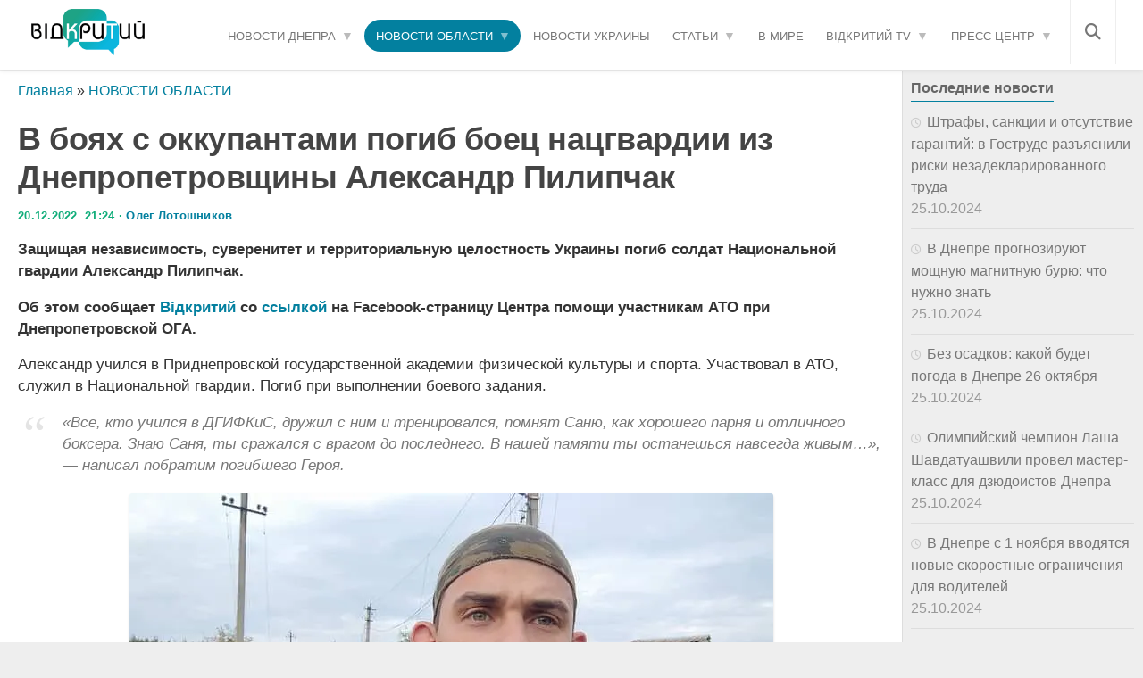

--- FILE ---
content_type: text/html; charset=UTF-8
request_url: https://opentv.media/v-boyah-s-okkupantami-pogib-boets-natsgvardii-iz-dnepropetrovshhiny-aleksandr-pilipchak
body_size: 28545
content:
<!DOCTYPE html><html lang="ru-UA" prefix="og: https://ogp.me/ns#"><head><script data-no-optimize="1">var litespeed_docref=sessionStorage.getItem("litespeed_docref");litespeed_docref&&(Object.defineProperty(document,"referrer",{get:function(){return litespeed_docref}}),sessionStorage.removeItem("litespeed_docref"));</script> <meta charset="UTF-8"><meta name="viewport" content="width=device-width, initial-scale=1.0"><meta name="yandex" content="0120150cef18ac9e" /><meta property="fb:pages" content="239688326668736" /><link rel="dns-prefetch" href="//fonts.googleapis.com"><link rel="dns-prefetch" href="//www.google-analytics.com"><link rel="dns-prefetch" href="//cdn.domain.com"><link rel="preconnect" href="//fonts.googleapis.com" crossorigin><link rel="preconnect" href="//www.google-analytics.com" crossorigin><link rel="preconnect" href="//cdn.domain.com" crossorigin><link rel="profile" href="https://gmpg.org/xfn/11" /><link rel="pingback" href="https://opentv.media/xmlrpc.php"> <script src="//unpkg.com/alpinejs" defer></script>  <script type="litespeed/javascript">(function(w,d,s,l,i){w[l]=w[l]||[];w[l].push({'gtm.start':new Date().getTime(),event:'gtm.js'});var f=d.getElementsByTagName(s)[0],j=d.createElement(s),dl=l!='dataLayer'?'&l='+l:'';j.async=!0;j.src='https://www.googletagmanager.com/gtm.js?id='+i+dl;f.parentNode.insertBefore(j,f)})(window,document,'script','dataLayer','GTM-WC7H22F')</script>  <script data-cfasync="false" data-no-defer="1" data-no-minify="1" data-no-optimize="1">var ewww_webp_supported=!1;function check_webp_feature(A,e){var w;e=void 0!==e?e:function(){},ewww_webp_supported?e(ewww_webp_supported):((w=new Image).onload=function(){ewww_webp_supported=0<w.width&&0<w.height,e&&e(ewww_webp_supported)},w.onerror=function(){e&&e(!1)},w.src="data:image/webp;base64,"+{alpha:"UklGRkoAAABXRUJQVlA4WAoAAAAQAAAAAAAAAAAAQUxQSAwAAAARBxAR/Q9ERP8DAABWUDggGAAAABQBAJ0BKgEAAQAAAP4AAA3AAP7mtQAAAA=="}[A])}check_webp_feature("alpha");</script><script data-cfasync="false" data-no-defer="1" data-no-minify="1" data-no-optimize="1">var Arrive=function(c,w){"use strict";if(c.MutationObserver&&"undefined"!=typeof HTMLElement){var r,a=0,u=(r=HTMLElement.prototype.matches||HTMLElement.prototype.webkitMatchesSelector||HTMLElement.prototype.mozMatchesSelector||HTMLElement.prototype.msMatchesSelector,{matchesSelector:function(e,t){return e instanceof HTMLElement&&r.call(e,t)},addMethod:function(e,t,r){var a=e[t];e[t]=function(){return r.length==arguments.length?r.apply(this,arguments):"function"==typeof a?a.apply(this,arguments):void 0}},callCallbacks:function(e,t){t&&t.options.onceOnly&&1==t.firedElems.length&&(e=[e[0]]);for(var r,a=0;r=e[a];a++)r&&r.callback&&r.callback.call(r.elem,r.elem);t&&t.options.onceOnly&&1==t.firedElems.length&&t.me.unbindEventWithSelectorAndCallback.call(t.target,t.selector,t.callback)},checkChildNodesRecursively:function(e,t,r,a){for(var i,n=0;i=e[n];n++)r(i,t,a)&&a.push({callback:t.callback,elem:i}),0<i.childNodes.length&&u.checkChildNodesRecursively(i.childNodes,t,r,a)},mergeArrays:function(e,t){var r,a={};for(r in e)e.hasOwnProperty(r)&&(a[r]=e[r]);for(r in t)t.hasOwnProperty(r)&&(a[r]=t[r]);return a},toElementsArray:function(e){return e=void 0!==e&&("number"!=typeof e.length||e===c)?[e]:e}}),e=(l.prototype.addEvent=function(e,t,r,a){a={target:e,selector:t,options:r,callback:a,firedElems:[]};return this._beforeAdding&&this._beforeAdding(a),this._eventsBucket.push(a),a},l.prototype.removeEvent=function(e){for(var t,r=this._eventsBucket.length-1;t=this._eventsBucket[r];r--)e(t)&&(this._beforeRemoving&&this._beforeRemoving(t),(t=this._eventsBucket.splice(r,1))&&t.length&&(t[0].callback=null))},l.prototype.beforeAdding=function(e){this._beforeAdding=e},l.prototype.beforeRemoving=function(e){this._beforeRemoving=e},l),t=function(i,n){var o=new e,l=this,s={fireOnAttributesModification:!1};return o.beforeAdding(function(t){var e=t.target;e!==c.document&&e!==c||(e=document.getElementsByTagName("html")[0]);var r=new MutationObserver(function(e){n.call(this,e,t)}),a=i(t.options);r.observe(e,a),t.observer=r,t.me=l}),o.beforeRemoving(function(e){e.observer.disconnect()}),this.bindEvent=function(e,t,r){t=u.mergeArrays(s,t);for(var a=u.toElementsArray(this),i=0;i<a.length;i++)o.addEvent(a[i],e,t,r)},this.unbindEvent=function(){var r=u.toElementsArray(this);o.removeEvent(function(e){for(var t=0;t<r.length;t++)if(this===w||e.target===r[t])return!0;return!1})},this.unbindEventWithSelectorOrCallback=function(r){var a=u.toElementsArray(this),i=r,e="function"==typeof r?function(e){for(var t=0;t<a.length;t++)if((this===w||e.target===a[t])&&e.callback===i)return!0;return!1}:function(e){for(var t=0;t<a.length;t++)if((this===w||e.target===a[t])&&e.selector===r)return!0;return!1};o.removeEvent(e)},this.unbindEventWithSelectorAndCallback=function(r,a){var i=u.toElementsArray(this);o.removeEvent(function(e){for(var t=0;t<i.length;t++)if((this===w||e.target===i[t])&&e.selector===r&&e.callback===a)return!0;return!1})},this},i=new function(){var s={fireOnAttributesModification:!1,onceOnly:!1,existing:!1};function n(e,t,r){return!(!u.matchesSelector(e,t.selector)||(e._id===w&&(e._id=a++),-1!=t.firedElems.indexOf(e._id)))&&(t.firedElems.push(e._id),!0)}var c=(i=new t(function(e){var t={attributes:!1,childList:!0,subtree:!0};return e.fireOnAttributesModification&&(t.attributes=!0),t},function(e,i){e.forEach(function(e){var t=e.addedNodes,r=e.target,a=[];null!==t&&0<t.length?u.checkChildNodesRecursively(t,i,n,a):"attributes"===e.type&&n(r,i)&&a.push({callback:i.callback,elem:r}),u.callCallbacks(a,i)})})).bindEvent;return i.bindEvent=function(e,t,r){t=void 0===r?(r=t,s):u.mergeArrays(s,t);var a=u.toElementsArray(this);if(t.existing){for(var i=[],n=0;n<a.length;n++)for(var o=a[n].querySelectorAll(e),l=0;l<o.length;l++)i.push({callback:r,elem:o[l]});if(t.onceOnly&&i.length)return r.call(i[0].elem,i[0].elem);setTimeout(u.callCallbacks,1,i)}c.call(this,e,t,r)},i},o=new function(){var a={};function i(e,t){return u.matchesSelector(e,t.selector)}var n=(o=new t(function(){return{childList:!0,subtree:!0}},function(e,r){e.forEach(function(e){var t=e.removedNodes,e=[];null!==t&&0<t.length&&u.checkChildNodesRecursively(t,r,i,e),u.callCallbacks(e,r)})})).bindEvent;return o.bindEvent=function(e,t,r){t=void 0===r?(r=t,a):u.mergeArrays(a,t),n.call(this,e,t,r)},o};d(HTMLElement.prototype),d(NodeList.prototype),d(HTMLCollection.prototype),d(HTMLDocument.prototype),d(Window.prototype);var n={};return s(i,n,"unbindAllArrive"),s(o,n,"unbindAllLeave"),n}function l(){this._eventsBucket=[],this._beforeAdding=null,this._beforeRemoving=null}function s(e,t,r){u.addMethod(t,r,e.unbindEvent),u.addMethod(t,r,e.unbindEventWithSelectorOrCallback),u.addMethod(t,r,e.unbindEventWithSelectorAndCallback)}function d(e){e.arrive=i.bindEvent,s(i,e,"unbindArrive"),e.leave=o.bindEvent,s(o,e,"unbindLeave")}}(window,void 0),ewww_webp_supported=!1;function check_webp_feature(e,t){var r;ewww_webp_supported?t(ewww_webp_supported):((r=new Image).onload=function(){ewww_webp_supported=0<r.width&&0<r.height,t(ewww_webp_supported)},r.onerror=function(){t(!1)},r.src="data:image/webp;base64,"+{alpha:"UklGRkoAAABXRUJQVlA4WAoAAAAQAAAAAAAAAAAAQUxQSAwAAAARBxAR/Q9ERP8DAABWUDggGAAAABQBAJ0BKgEAAQAAAP4AAA3AAP7mtQAAAA==",animation:"UklGRlIAAABXRUJQVlA4WAoAAAASAAAAAAAAAAAAQU5JTQYAAAD/////AABBTk1GJgAAAAAAAAAAAAAAAAAAAGQAAABWUDhMDQAAAC8AAAAQBxAREYiI/gcA"}[e])}function ewwwLoadImages(e){if(e){for(var t=document.querySelectorAll(".batch-image img, .image-wrapper a, .ngg-pro-masonry-item a, .ngg-galleria-offscreen-seo-wrapper a"),r=0,a=t.length;r<a;r++)ewwwAttr(t[r],"data-src",t[r].getAttribute("data-webp")),ewwwAttr(t[r],"data-thumbnail",t[r].getAttribute("data-webp-thumbnail"));for(var i=document.querySelectorAll("div.woocommerce-product-gallery__image"),r=0,a=i.length;r<a;r++)ewwwAttr(i[r],"data-thumb",i[r].getAttribute("data-webp-thumb"))}for(var n=document.querySelectorAll("video"),r=0,a=n.length;r<a;r++)ewwwAttr(n[r],"poster",e?n[r].getAttribute("data-poster-webp"):n[r].getAttribute("data-poster-image"));for(var o,l=document.querySelectorAll("img.ewww_webp_lazy_load"),r=0,a=l.length;r<a;r++)e&&(ewwwAttr(l[r],"data-lazy-srcset",l[r].getAttribute("data-lazy-srcset-webp")),ewwwAttr(l[r],"data-srcset",l[r].getAttribute("data-srcset-webp")),ewwwAttr(l[r],"data-lazy-src",l[r].getAttribute("data-lazy-src-webp")),ewwwAttr(l[r],"data-src",l[r].getAttribute("data-src-webp")),ewwwAttr(l[r],"data-orig-file",l[r].getAttribute("data-webp-orig-file")),ewwwAttr(l[r],"data-medium-file",l[r].getAttribute("data-webp-medium-file")),ewwwAttr(l[r],"data-large-file",l[r].getAttribute("data-webp-large-file")),null!=(o=l[r].getAttribute("srcset"))&&!1!==o&&o.includes("R0lGOD")&&ewwwAttr(l[r],"src",l[r].getAttribute("data-lazy-src-webp"))),l[r].className=l[r].className.replace(/\bewww_webp_lazy_load\b/,"");for(var s=document.querySelectorAll(".ewww_webp"),r=0,a=s.length;r<a;r++)e?(ewwwAttr(s[r],"srcset",s[r].getAttribute("data-srcset-webp")),ewwwAttr(s[r],"src",s[r].getAttribute("data-src-webp")),ewwwAttr(s[r],"data-orig-file",s[r].getAttribute("data-webp-orig-file")),ewwwAttr(s[r],"data-medium-file",s[r].getAttribute("data-webp-medium-file")),ewwwAttr(s[r],"data-large-file",s[r].getAttribute("data-webp-large-file")),ewwwAttr(s[r],"data-large_image",s[r].getAttribute("data-webp-large_image")),ewwwAttr(s[r],"data-src",s[r].getAttribute("data-webp-src"))):(ewwwAttr(s[r],"srcset",s[r].getAttribute("data-srcset-img")),ewwwAttr(s[r],"src",s[r].getAttribute("data-src-img"))),s[r].className=s[r].className.replace(/\bewww_webp\b/,"ewww_webp_loaded");window.jQuery&&jQuery.fn.isotope&&jQuery.fn.imagesLoaded&&(jQuery(".fusion-posts-container-infinite").imagesLoaded(function(){jQuery(".fusion-posts-container-infinite").hasClass("isotope")&&jQuery(".fusion-posts-container-infinite").isotope()}),jQuery(".fusion-portfolio:not(.fusion-recent-works) .fusion-portfolio-wrapper").imagesLoaded(function(){jQuery(".fusion-portfolio:not(.fusion-recent-works) .fusion-portfolio-wrapper").isotope()}))}function ewwwWebPInit(e){ewwwLoadImages(e),ewwwNggLoadGalleries(e),document.arrive(".ewww_webp",function(){ewwwLoadImages(e)}),document.arrive(".ewww_webp_lazy_load",function(){ewwwLoadImages(e)}),document.arrive("videos",function(){ewwwLoadImages(e)}),"loading"==document.readyState?document.addEventListener("DOMContentLoaded",ewwwJSONParserInit):("undefined"!=typeof galleries&&ewwwNggParseGalleries(e),ewwwWooParseVariations(e))}function ewwwAttr(e,t,r){null!=r&&!1!==r&&e.setAttribute(t,r)}function ewwwJSONParserInit(){"undefined"!=typeof galleries&&check_webp_feature("alpha",ewwwNggParseGalleries),check_webp_feature("alpha",ewwwWooParseVariations)}function ewwwWooParseVariations(e){if(e)for(var t=document.querySelectorAll("form.variations_form"),r=0,a=t.length;r<a;r++){var i=t[r].getAttribute("data-product_variations"),n=!1;try{for(var o in i=JSON.parse(i))void 0!==i[o]&&void 0!==i[o].image&&(void 0!==i[o].image.src_webp&&(i[o].image.src=i[o].image.src_webp,n=!0),void 0!==i[o].image.srcset_webp&&(i[o].image.srcset=i[o].image.srcset_webp,n=!0),void 0!==i[o].image.full_src_webp&&(i[o].image.full_src=i[o].image.full_src_webp,n=!0),void 0!==i[o].image.gallery_thumbnail_src_webp&&(i[o].image.gallery_thumbnail_src=i[o].image.gallery_thumbnail_src_webp,n=!0),void 0!==i[o].image.thumb_src_webp&&(i[o].image.thumb_src=i[o].image.thumb_src_webp,n=!0));n&&ewwwAttr(t[r],"data-product_variations",JSON.stringify(i))}catch(e){}}}function ewwwNggParseGalleries(e){if(e)for(var t in galleries){var r=galleries[t];galleries[t].images_list=ewwwNggParseImageList(r.images_list)}}function ewwwNggLoadGalleries(e){e&&document.addEventListener("ngg.galleria.themeadded",function(e,t){window.ngg_galleria._create_backup=window.ngg_galleria.create,window.ngg_galleria.create=function(e,t){var r=$(e).data("id");return galleries["gallery_"+r].images_list=ewwwNggParseImageList(galleries["gallery_"+r].images_list),window.ngg_galleria._create_backup(e,t)}})}function ewwwNggParseImageList(e){for(var t in e){var r=e[t];if(void 0!==r["image-webp"]&&(e[t].image=r["image-webp"],delete e[t]["image-webp"]),void 0!==r["thumb-webp"]&&(e[t].thumb=r["thumb-webp"],delete e[t]["thumb-webp"]),void 0!==r.full_image_webp&&(e[t].full_image=r.full_image_webp,delete e[t].full_image_webp),void 0!==r.srcsets)for(var a in r.srcsets)nggSrcset=r.srcsets[a],void 0!==r.srcsets[a+"-webp"]&&(e[t].srcsets[a]=r.srcsets[a+"-webp"],delete e[t].srcsets[a+"-webp"]);if(void 0!==r.full_srcsets)for(var i in r.full_srcsets)nggFSrcset=r.full_srcsets[i],void 0!==r.full_srcsets[i+"-webp"]&&(e[t].full_srcsets[i]=r.full_srcsets[i+"-webp"],delete e[t].full_srcsets[i+"-webp"])}return e}check_webp_feature("alpha",ewwwWebPInit);</script><meta name="author" content="Олег Лотошников"><script type="litespeed/javascript">document.documentElement.className=document.documentElement.className.replace("no-js","js")</script> <title>В боях с оккупантами погиб боец нацгвардии из Днепропетровщины Александр Пилипчак — Сайт телеканалу Відкритий</title><meta name="description" content="Защищая независимость, суверенитет и территориальную целостность Украины погиб солдат Национальной гвардии Александр Пилипчак. ➤ Слідкуйте за новинами Дніпра"/><meta name="robots" content="follow, index, max-snippet:-1, max-video-preview:-1, max-image-preview:large"/><link rel="canonical" href="https://opentv.media/v-boyah-s-okkupantami-pogib-boets-natsgvardii-iz-dnepropetrovshhiny-aleksandr-pilipchak" /><meta property="og:locale" content="ru_RU" /><meta property="og:type" content="article" /><meta property="og:title" content="В боях с оккупантами погиб боец нацгвардии из Днепропетровщины Александр Пилипчак — Сайт телеканалу Відкритий" /><meta property="og:description" content="Защищая независимость, суверенитет и территориальную целостность Украины погиб солдат Национальной гвардии Александр Пилипчак. ➤ Слідкуйте за новинами Дніпра" /><meta property="og:url" content="https://opentv.media/v-boyah-s-okkupantami-pogib-boets-natsgvardii-iz-dnepropetrovshhiny-aleksandr-pilipchak" /><meta property="og:site_name" content="Відкритий" /><meta property="article:tag" content="новости Днепропетровской области" /><meta property="article:tag" content="погибшие воины ВСУ" /><meta property="article:section" content="НОВОСТИ ОБЛАСТИ" /><meta property="og:image" content="https://opentv.media/wp-content/uploads/2022/12/320797074_910513496779810_1186202821632408829_n-1.jpg" /><meta property="og:image:secure_url" content="https://opentv.media/wp-content/uploads/2022/12/320797074_910513496779810_1186202821632408829_n-1.jpg" /><meta property="og:image:width" content="800" /><meta property="og:image:height" content="599" /><meta property="og:image:alt" content="https://opentv.media/ua/na-dnipropetrovshhini-prodavets-vkrav-z-magazinu-60-tisyach-griven-shho-virishiv-sud" /><meta property="og:image:type" content="image/jpeg" /><meta property="article:published_time" content="2022-12-20T21:24:57+02:00" /><meta name="twitter:card" content="summary_large_image" /><meta name="twitter:title" content="В боях с оккупантами погиб боец нацгвардии из Днепропетровщины Александр Пилипчак — Сайт телеканалу Відкритий" /><meta name="twitter:description" content="Защищая независимость, суверенитет и территориальную целостность Украины погиб солдат Национальной гвардии Александр Пилипчак. ➤ Слідкуйте за новинами Дніпра" /><meta name="twitter:image" content="https://opentv.media/wp-content/uploads/2022/12/320797074_910513496779810_1186202821632408829_n-1.jpg" /><meta name="twitter:label1" content="Автор" /><meta name="twitter:data1" content="Олег Лотошников" /><meta name="twitter:label2" content="Время чтения" /><meta name="twitter:data2" content="Меньше минуты" /> <script type="application/ld+json" class="rank-math-schema">{"@context":"https://schema.org","@graph":[{"@type":"Place","@id":"https://opentv.media/#place","address":{"@type":"PostalAddress","streetAddress":"\u0443\u043b. \u0421\u0442\u0430\u0440\u043e\u043a\u043e\u0437\u0430\u0446\u043a\u0430\u044f","addressLocality":"40\u0411","addressRegion":"\u0414\u043d\u0435\u043f\u0440","postalCode":"49000","addressCountry":"\u0423\u043a\u0440\u0430\u0438\u043d\u0430"}},{"@type":["NewsMediaOrganization","Organization"],"@id":"https://opentv.media/#organization","name":"\u0412\u0456\u0434\u043a\u0440\u0438\u0442\u0438\u0439","url":"https://opentv.media","email":"opentvoffice@gmail.com","address":{"@type":"PostalAddress","streetAddress":"\u0443\u043b. \u0421\u0442\u0430\u0440\u043e\u043a\u043e\u0437\u0430\u0446\u043a\u0430\u044f","addressLocality":"40\u0411","addressRegion":"\u0414\u043d\u0435\u043f\u0440","postalCode":"49000","addressCountry":"\u0423\u043a\u0440\u0430\u0438\u043d\u0430"},"logo":{"@type":"ImageObject","@id":"https://opentv.media/#logo","url":"https://opentv.media/wp-content/uploads/2019/04/logo-opentv-dnepr2.png","contentUrl":"https://opentv.media/wp-content/uploads/2019/04/logo-opentv-dnepr2.png","caption":"\u0412\u0456\u0434\u043a\u0440\u0438\u0442\u0438\u0439","inLanguage":"ru-RU"},"contactPoint":[{"@type":"ContactPoint","telephone":"+38 (063) 123 48 54","contactType":"customer support"}],"location":{"@id":"https://opentv.media/#place"}},{"@type":"WebSite","@id":"https://opentv.media/#website","url":"https://opentv.media","name":"\u0412\u0456\u0434\u043a\u0440\u0438\u0442\u0438\u0439","publisher":{"@id":"https://opentv.media/#organization"},"inLanguage":"ru-RU"},{"@type":"ImageObject","@id":"/wp-content/uploads/2022/12/320797074_910513496779810_1186202821632408829_n-1.jpg","url":"/wp-content/uploads/2022/12/320797074_910513496779810_1186202821632408829_n-1.jpg","width":"800","height":"599","caption":"https://opentv.media/ua/na-dnipropetrovshhini-prodavets-vkrav-z-magazinu-60-tisyach-griven-shho-virishiv-sud","inLanguage":"ru-RU"},{"@type":"BreadcrumbList","@id":"https://opentv.media/v-boyah-s-okkupantami-pogib-boets-natsgvardii-iz-dnepropetrovshhiny-aleksandr-pilipchak#breadcrumb","itemListElement":[{"@type":"ListItem","position":"1","item":{"@id":"https://opentv.media/","name":"\u0413\u043b\u0430\u0432\u043d\u0430\u044f"}},{"@type":"ListItem","position":"2","item":{"@id":"https://opentv.media/novosti-dnepropetrovshhiny/","name":"\u041d\u041e\u0412\u041e\u0421\u0422\u0418 \u041e\u0411\u041b\u0410\u0421\u0422\u0418"}},{"@type":"ListItem","position":"3","item":{"@id":"https://opentv.media/v-boyah-s-okkupantami-pogib-boets-natsgvardii-iz-dnepropetrovshhiny-aleksandr-pilipchak","name":"\u0412 \u0431\u043e\u044f\u0445 \u0441 \u043e\u043a\u043a\u0443\u043f\u0430\u043d\u0442\u0430\u043c\u0438 \u043f\u043e\u0433\u0438\u0431 \u0431\u043e\u0435\u0446 \u043d\u0430\u0446\u0433\u0432\u0430\u0440\u0434\u0438\u0438 \u0438\u0437 \u0414\u043d\u0435\u043f\u0440\u043e\u043f\u0435\u0442\u0440\u043e\u0432\u0449\u0438\u043d\u044b \u0410\u043b\u0435\u043a\u0441\u0430\u043d\u0434\u0440 \u041f\u0438\u043b\u0438\u043f\u0447\u0430\u043a"}}]},{"@type":"WebPage","@id":"https://opentv.media/v-boyah-s-okkupantami-pogib-boets-natsgvardii-iz-dnepropetrovshhiny-aleksandr-pilipchak#webpage","url":"https://opentv.media/v-boyah-s-okkupantami-pogib-boets-natsgvardii-iz-dnepropetrovshhiny-aleksandr-pilipchak","name":"\u0412 \u0431\u043e\u044f\u0445 \u0441 \u043e\u043a\u043a\u0443\u043f\u0430\u043d\u0442\u0430\u043c\u0438 \u043f\u043e\u0433\u0438\u0431 \u0431\u043e\u0435\u0446 \u043d\u0430\u0446\u0433\u0432\u0430\u0440\u0434\u0438\u0438 \u0438\u0437 \u0414\u043d\u0435\u043f\u0440\u043e\u043f\u0435\u0442\u0440\u043e\u0432\u0449\u0438\u043d\u044b \u0410\u043b\u0435\u043a\u0441\u0430\u043d\u0434\u0440 \u041f\u0438\u043b\u0438\u043f\u0447\u0430\u043a \u2014 \u0421\u0430\u0439\u0442 \u0442\u0435\u043b\u0435\u043a\u0430\u043d\u0430\u043b\u0443 \u0412\u0456\u0434\u043a\u0440\u0438\u0442\u0438\u0439","datePublished":"2022-12-20T21:24:57+02:00","dateModified":"2022-12-20T21:24:57+02:00","isPartOf":{"@id":"https://opentv.media/#website"},"primaryImageOfPage":{"@id":"/wp-content/uploads/2022/12/320797074_910513496779810_1186202821632408829_n-1.jpg"},"inLanguage":"ru-RU","breadcrumb":{"@id":"https://opentv.media/v-boyah-s-okkupantami-pogib-boets-natsgvardii-iz-dnepropetrovshhiny-aleksandr-pilipchak#breadcrumb"}},{"@type":"Person","@id":"https://opentv.media/author/oleglotoshnikov/","name":"\u041e\u043b\u0435\u0433 \u041b\u043e\u0442\u043e\u0448\u043d\u0438\u043a\u043e\u0432","url":"https://opentv.media/author/oleglotoshnikov/","image":{"@type":"ImageObject","@id":"https://opentv.media/wp-content/uploads/2024/10/avatar_user_112_1728249360-96x96.jpg","url":"https://opentv.media/wp-content/uploads/2024/10/avatar_user_112_1728249360-96x96.jpg","caption":"\u041e\u043b\u0435\u0433 \u041b\u043e\u0442\u043e\u0448\u043d\u0438\u043a\u043e\u0432","inLanguage":"ru-RU"},"worksFor":{"@id":"https://opentv.media/#organization"}},{"@type":"BlogPosting","headline":"\u0412 \u0431\u043e\u044f\u0445 \u0441 \u043e\u043a\u043a\u0443\u043f\u0430\u043d\u0442\u0430\u043c\u0438 \u043f\u043e\u0433\u0438\u0431 \u0431\u043e\u0435\u0446 \u043d\u0430\u0446\u0433\u0432\u0430\u0440\u0434\u0438\u0438 \u0438\u0437 \u0414\u043d\u0435\u043f\u0440\u043e\u043f\u0435\u0442\u0440\u043e\u0432\u0449\u0438\u043d\u044b \u0410\u043b\u0435\u043a\u0441\u0430\u043d\u0434\u0440 \u041f\u0438\u043b\u0438\u043f\u0447\u0430\u043a \u2014 \u0421\u0430\u0439\u0442 \u0442\u0435\u043b\u0435\u043a\u0430\u043d\u0430\u043b\u0443","datePublished":"2022-12-20T21:24:57+02:00","dateModified":"2022-12-20T21:24:57+02:00","articleSection":"\u041d\u041e\u0412\u041e\u0421\u0422\u0418 \u041e\u0411\u041b\u0410\u0421\u0422\u0418","author":{"@id":"https://opentv.media/author/oleglotoshnikov/","name":"\u041e\u043b\u0435\u0433 \u041b\u043e\u0442\u043e\u0448\u043d\u0438\u043a\u043e\u0432"},"publisher":{"@id":"https://opentv.media/#organization"},"description":"\u0417\u0430\u0449\u0438\u0449\u0430\u044f \u043d\u0435\u0437\u0430\u0432\u0438\u0441\u0438\u043c\u043e\u0441\u0442\u044c, \u0441\u0443\u0432\u0435\u0440\u0435\u043d\u0438\u0442\u0435\u0442 \u0438 \u0442\u0435\u0440\u0440\u0438\u0442\u043e\u0440\u0438\u0430\u043b\u044c\u043d\u0443\u044e \u0446\u0435\u043b\u043e\u0441\u0442\u043d\u043e\u0441\u0442\u044c \u0423\u043a\u0440\u0430\u0438\u043d\u044b \u043f\u043e\u0433\u0438\u0431 \u0441\u043e\u043b\u0434\u0430\u0442 \u041d\u0430\u0446\u0438\u043e\u043d\u0430\u043b\u044c\u043d\u043e\u0439 \u0433\u0432\u0430\u0440\u0434\u0438\u0438 \u0410\u043b\u0435\u043a\u0441\u0430\u043d\u0434\u0440 \u041f\u0438\u043b\u0438\u043f\u0447\u0430\u043a. \u27a4 \u0421\u043b\u0456\u0434\u043a\u0443\u0439\u0442\u0435 \u0437\u0430 \u043d\u043e\u0432\u0438\u043d\u0430\u043c\u0438 \u0414\u043d\u0456\u043f\u0440\u0430 \u27a4 \u0421\u043b\u0456\u0434\u043a\u0443\u0439\u0442\u0435 \u0437\u0430 \u043d\u043e\u0432\u0438\u043d\u0430\u043c\u0438 \u0414\u043d\u0456\u043f\u0440\u0430 \u043d\u0430 \u0441\u0430\u0439\u0442\u0456 \u0442\u0435\u043b\u0435\u043a\u0430\u043d\u0430\u043b\u0443 \u0412\u0456\u0434\u043a\u0440\u0438\u0442\u0438\u0439","name":"\u0412 \u0431\u043e\u044f\u0445 \u0441 \u043e\u043a\u043a\u0443\u043f\u0430\u043d\u0442\u0430\u043c\u0438 \u043f\u043e\u0433\u0438\u0431 \u0431\u043e\u0435\u0446 \u043d\u0430\u0446\u0433\u0432\u0430\u0440\u0434\u0438\u0438 \u0438\u0437 \u0414\u043d\u0435\u043f\u0440\u043e\u043f\u0435\u0442\u0440\u043e\u0432\u0449\u0438\u043d\u044b \u0410\u043b\u0435\u043a\u0441\u0430\u043d\u0434\u0440 \u041f\u0438\u043b\u0438\u043f\u0447\u0430\u043a \u2014 \u0421\u0430\u0439\u0442 \u0442\u0435\u043b\u0435\u043a\u0430\u043d\u0430\u043b\u0443","@id":"https://opentv.media/v-boyah-s-okkupantami-pogib-boets-natsgvardii-iz-dnepropetrovshhiny-aleksandr-pilipchak#richSnippet","isPartOf":{"@id":"https://opentv.media/v-boyah-s-okkupantami-pogib-boets-natsgvardii-iz-dnepropetrovshhiny-aleksandr-pilipchak#webpage"},"image":{"@id":"/wp-content/uploads/2022/12/320797074_910513496779810_1186202821632408829_n-1.jpg"},"inLanguage":"ru-RU","mainEntityOfPage":{"@id":"https://opentv.media/v-boyah-s-okkupantami-pogib-boets-natsgvardii-iz-dnepropetrovshhiny-aleksandr-pilipchak#webpage"}}]}</script> <link rel='dns-prefetch' href='//www.googletagmanager.com' /><link rel="alternate" title="oEmbed (JSON)" type="application/json+oembed" href="https://opentv.media/wp-json/oembed/1.0/embed?url=https%3A%2F%2Fopentv.media%2Fv-boyah-s-okkupantami-pogib-boets-natsgvardii-iz-dnepropetrovshhiny-aleksandr-pilipchak" /><link rel="alternate" title="oEmbed (XML)" type="text/xml+oembed" href="https://opentv.media/wp-json/oembed/1.0/embed?url=https%3A%2F%2Fopentv.media%2Fv-boyah-s-okkupantami-pogib-boets-natsgvardii-iz-dnepropetrovshhiny-aleksandr-pilipchak&#038;format=xml" /><style id='wp-img-auto-sizes-contain-inline-css'>img:is([sizes=auto i],[sizes^="auto," i]){contain-intrinsic-size:3000px 1500px}
/*# sourceURL=wp-img-auto-sizes-contain-inline-css */</style><style id="litespeed-ccss">.fa,.fas{-moz-osx-font-smoothing:grayscale;-webkit-font-smoothing:antialiased;display:inline-block;font-style:normal;font-variant:normal;text-rendering:auto;line-height:1}.fa-bars:before{content:"\f0c9"}.fa-search:before{content:"\f002"}.fa,.fas{font-family:"Font Awesome 5 Free"}.fa,.fas{font-weight:900}ul{box-sizing:border-box}:root{--wp--preset--font-size--normal:16px;--wp--preset--font-size--huge:42px}body{--wp--preset--color--black:#000;--wp--preset--color--cyan-bluish-gray:#abb8c3;--wp--preset--color--white:#fff;--wp--preset--color--pale-pink:#f78da7;--wp--preset--color--vivid-red:#cf2e2e;--wp--preset--color--luminous-vivid-orange:#ff6900;--wp--preset--color--luminous-vivid-amber:#fcb900;--wp--preset--color--light-green-cyan:#7bdcb5;--wp--preset--color--vivid-green-cyan:#00d084;--wp--preset--color--pale-cyan-blue:#8ed1fc;--wp--preset--color--vivid-cyan-blue:#0693e3;--wp--preset--color--vivid-purple:#9b51e0;--wp--preset--gradient--vivid-cyan-blue-to-vivid-purple:linear-gradient(135deg,rgba(6,147,227,1) 0%,#9b51e0 100%);--wp--preset--gradient--light-green-cyan-to-vivid-green-cyan:linear-gradient(135deg,#7adcb4 0%,#00d082 100%);--wp--preset--gradient--luminous-vivid-amber-to-luminous-vivid-orange:linear-gradient(135deg,rgba(252,185,0,1) 0%,rgba(255,105,0,1) 100%);--wp--preset--gradient--luminous-vivid-orange-to-vivid-red:linear-gradient(135deg,rgba(255,105,0,1) 0%,#cf2e2e 100%);--wp--preset--gradient--very-light-gray-to-cyan-bluish-gray:linear-gradient(135deg,#eee 0%,#a9b8c3 100%);--wp--preset--gradient--cool-to-warm-spectrum:linear-gradient(135deg,#4aeadc 0%,#9778d1 20%,#cf2aba 40%,#ee2c82 60%,#fb6962 80%,#fef84c 100%);--wp--preset--gradient--blush-light-purple:linear-gradient(135deg,#ffceec 0%,#9896f0 100%);--wp--preset--gradient--blush-bordeaux:linear-gradient(135deg,#fecda5 0%,#fe2d2d 50%,#6b003e 100%);--wp--preset--gradient--luminous-dusk:linear-gradient(135deg,#ffcb70 0%,#c751c0 50%,#4158d0 100%);--wp--preset--gradient--pale-ocean:linear-gradient(135deg,#fff5cb 0%,#b6e3d4 50%,#33a7b5 100%);--wp--preset--gradient--electric-grass:linear-gradient(135deg,#caf880 0%,#71ce7e 100%);--wp--preset--gradient--midnight:linear-gradient(135deg,#020381 0%,#2874fc 100%);--wp--preset--font-size--small:13px;--wp--preset--font-size--medium:20px;--wp--preset--font-size--large:36px;--wp--preset--font-size--x-large:42px;--wp--preset--spacing--20:.44rem;--wp--preset--spacing--30:.67rem;--wp--preset--spacing--40:1rem;--wp--preset--spacing--50:1.5rem;--wp--preset--spacing--60:2.25rem;--wp--preset--spacing--70:3.38rem;--wp--preset--spacing--80:5.06rem;--wp--preset--shadow--natural:6px 6px 9px rgba(0,0,0,.2);--wp--preset--shadow--deep:12px 12px 50px rgba(0,0,0,.4);--wp--preset--shadow--sharp:6px 6px 0px rgba(0,0,0,.2);--wp--preset--shadow--outlined:6px 6px 0px -3px rgba(255,255,255,1),6px 6px rgba(0,0,0,1);--wp--preset--shadow--crisp:6px 6px 0px rgba(0,0,0,1)}body:after{content:url("/wp-content/plugins/wp-embed-facebook/templates/lightbox/images/close.png") url("/wp-content/plugins/wp-embed-facebook/templates/lightbox/images/loading.gif") url("/wp-content/plugins/wp-embed-facebook/templates/lightbox/images/prev.png") url("/wp-content/plugins/wp-embed-facebook/templates/lightbox/images/next.png");display:none}html,body,div,span,h1,h2,h3,p,a,img,ins,strong,i,ul,li,form,article,header,nav{margin:0;padding:0;border:0;font-size:100%;font:inherit;vertical-align:baseline}article,header,nav{display:block}ul{list-style:none}body{background:#eee;font-size:16px;line-height:1.5em;color:#333;font-weight:400;overflow-x:hidden}a{color:#00845f;text-decoration:none;outline:0}img{max-width:100%;height:auto;-webkit-box-shadow:0 2px 3px rgba(0,0,0,.15);box-shadow:0 2px 3px rgba(0,0,0,.15)}strong{font-weight:600}.clear{clear:both;display:block;overflow:hidden;visibility:hidden;width:0;height:0}.group:before,.group:after{content:"";display:table}.group:after{clear:both}.group{zoom:1}.fa{width:1em;text-align:center}body{font-family:'Open Sans',sans-serif}input{font-family:inherit}.themeform input{font-size:14px;font-family:unset;font-weight:600!important;letter-spacing:.05em!important;color:#10ad7a!important}.themeform input::-moz-focus-inner{border:0;padding:0}.themeform input[type=text]{margin:0;-moz-box-sizing:border-box;-webkit-box-sizing:border-box;box-sizing:border-box;-webkit-border-radius:0;border-radius:0}.themeform input{-moz-appearance:none;-webkit-appearance:none}.themeform input[type=text]{background:#fff;border:2px solid #ddd;color:#777;display:block;max-width:100%;outline:none;padding:7px 8px}.themeform.searchform div{position:relative}.themeform.searchform div input{padding-left:26px;line-height:20px}.themeform.searchform div:after{color:#ccc;line-height:24px;font-size:14px;content:"▶";position:absolute;left:10px;top:6px}.entry{font-size:16.5px;line-height:1.5em}.entry p{margin-bottom:1em}.entry ul{margin:0 0 15px 30px}.entry li{margin:0}.entry ul li{list-style:square}h1,h2,h3{color:#666;font-weight:600;-ms-word-wrap:break-word;word-wrap:break-word}.entry h2{margin-bottom:14px;font-weight:400;line-height:1.3em}.entry h2{font-size:34px;letter-spacing:-.7px}#wrapper{min-width:1024px;height:100%}.container{position:relative;margin:0 auto;max-width:1280px}.main{position:relative}.main-inner{position:relative;min-height:590px}.content{width:100%;position:relative;background-color:#fff}.pad{padding:0 20px 10px}.col-2cl .main-inner{background:url(/wp-content/themes/enspire/img/sidebar/s-right-s33.png) repeat-y right 0;padding-right:270px}.col-2cl .s1{float:right;margin-right:-270px}.col-2cl .content{float:left}.sidebar{padding-bottom:20px;position:relative;z-index:2}.s1{width:270px;z-index:2}.nav-container{background:#888;z-index:99;position:relative}.nav-toggle{display:none;background:#f7f7f7;float:right;height:50px;width:60px;color:#fff;text-align:center}.nav-toggle i{font-size:29px;padding:10px 0}.nav-text{display:none;float:right;font-size:16px;line-height:24px;padding:13px 20px}.nav li>a:after{font-family:FontAwesome;display:inline-block}@media only screen and (min-width:720px){.nav-wrap{height:auto!important}.nav{font-size:0;position:relative}.nav li a{color:#ccc;display:block;line-height:20px}.nav li>a:after{content:"\f0da";float:right;opacity:.5}.nav>li>a:after{content:"▼";float:none;margin-left:6px;font-size:14px;line-height:1.2em}.nav li>a:only-child:after{content:"";margin:0}.nav>li{font-size:15px;text-transform:uppercase;border-right:1px solid #999;display:inline-block;position:relative}.nav>li>a{padding:15px 14px}.nav li.current-post-parent>a{color:#fff}.nav ul{display:none;background:#f7f7f7;position:absolute;left:0;top:50px;width:210px;padding:10px 0;z-index:2;-webkit-transform:translateZ(0);-webkit-box-shadow:0 2px 2px rgba(0,0,0,.17);box-shadow:0 2px 2px rgba(0,0,0,.175)}.nav ul li{font-size:14px;position:relative;display:block;padding:0}.nav ul li a{padding:10px 20px}.nav ul li:last-child{border-bottom:0!important}}@media only screen and (max-width:719px){.nav{font-weight:600}.nav-container{text-transform:none}.nav-toggle,.nav-text{display:block}.nav-wrap{position:relative;float:left;width:100%;height:0;overflow:hidden}.nav{float:left;width:100%}.nav li a{line-height:20px;display:block;padding:8px 20px}.nav li li a{padding-left:15px;padding-right:15px}.nav li>a:after{content:'F7 ';opacity:.5;margin-left:5px}.nav>li>a:after{content:'F7 ';font-size:1.1em}.nav li>a:only-child:after{content:''}.nav>li{font-size:15px}.nav li.current-post-parent>a{color:#fff}.nav ul{display:block!important;margin-left:40px}.nav ul li{font-weight:300}.nav ul li a{padding-top:6px;padding-bottom:6px}}#header{background:#fff;-webkit-box-shadow:0 0 5px rgba(0,0,0,.1),inset 0 -1px 0 rgba(0,0,0,.1);box-shadow:0 0 5px rgba(0,0,0,.1),inset 0 -1px 0 rgba(0,0,0,.1)}#header .pad{padding-top:0;padding-bottom:0}.site-title{font-size:42px;font-weight:600;text-transform:uppercase;letter-spacing:-.5px;float:left;line-height:60px}.site-title a{background:#fff;display:block;padding:10px 15px;color:#fff;max-width:100%}.site-title a img{display:block;max-width:100%;max-height:52px;height:auto;padding:0;margin:0 auto;-webkit-box-shadow:none;box-shadow:none;-webkit-border-radius:0;border-radius:0}.toggle-search{z-index:101;border-left:1px solid #eee;border-right:1px solid #eee;color:#777;font-size:18px;line-height:24px;padding:24px 16px;display:block;position:absolute;right:30px;top:0}.search-expand{display:none;z-index:101;background:#1db954;position:absolute;top:80px;right:30px;width:340px;-webkit-box-shadow:0 1px 0 rgba(255,255,255,.1);box-shadow:0 1px 0 rgba(255,255,255,.1)}.search-expand-inner{padding:15px;background:#0dad9e!important}.search-expand .themeform input{width:100%;border:0;border-radius:0}#nav-mobile.nav-container{background:0 0}#nav-mobile .nav-toggle{background:0 0;color:#777;-webkit-box-shadow:inset 1px 0 0 rgba(255,255,255,.05);box-shadow:inset 1px 0 0 rgba(255,255,255,.05)}@media only screen and (max-width:719px){#nav-mobile .container{padding-left:0}#nav-mobile .nav li a{color:#0000007a;border-top:1px solid #eee;font-size:120%;font-weight:600;text-align:center!important}#nav-mobile .nav li.current-post-parent>a{background:rgba(0,0,0,.06);color:#222}}@media only screen and (min-width:720px){.mobile-menu #nav-mobile{display:none}}@media only screen and (max-width:719px){.mobile-menu #nav-topbar{display:none}}#nav-topbar.nav-container{background:0 0;float:right;margin-right:30px}#nav-topbar .nav-toggle{background:0 0;color:#777;-webkit-box-shadow:inset 1px 0 0 rgba(255,255,255,.05);box-shadow:inset 1px 0 0 rgba(255,255,255,.05)}#nav-topbar .nav-text{color:#999}@media only screen and (min-width:1025px){.full-width #subheader{padding-top:80px}.full-width #header{position:fixed;top:0;left:0;right:0;width:100%;z-index:98}}@media only screen and (max-width:960px){#nav-topbar.nav-container{border-top:1px solid #eee;width:100%;margin-right:0}}@media only screen and (min-width:720px){#nav-topbar .nav{margin:22px 0 0}#nav-topbar .nav li a{color:#777;font-weight:400}#nav-topbar .nav>li{border-right:none;margin-right:1px;padding-bottom:21px;font-size:13px;text-transform:none}#nav-topbar .nav>li:last-child{margin-right:40px}#nav-topbar .nav>li>a{padding:8px 10px 6px 12px;border:1px solid transparent;border-radius:20px}#nav-topbar .nav>li.current-post-parent>a{background:#189886;color:#fff!important}#nav-topbar .nav li.current-post-parent>a{color:#0dad9e}#nav-topbar .nav ul{top:48px;background:#eee;border-radius:3px}#nav-topbar .nav ul:before{content:'';display:inline-block;border-left:8px solid transparent;border-right:8px solid transparent;border-top:8px solid transparent;border-bottom:8px solid #eee;position:absolute;top:-16px;left:20px}#nav-topbar .nav ul li{-webkit-box-shadow:0 1px 0 rgba(0,0,0,.05);box-shadow:0 1px 0 rgba(0,0,0,.05)}#nav-topbar .nav ul li:last-child{box-shadow:none;-webkit-box-shadow:none}}@media only screen and (max-width:719px){#nav-topbar .container{padding-left:0}#nav-topbar .nav li a{color:#777;border-top:1px solid #eee}#nav-topbar .nav li.current-post-parent>a{background:rgba(0,0,0,.06);color:#222}}#subheader{margin:0 auto}#nav-footer .nav-toggle{background:0 0;color:#666}#nav-footer .nav-text{color:#666}.post-title{font-size:18px;line-height:1.3em;font-weight:300;margin-bottom:0}.content .post-title{font-weight:600}.single .post-title{font-size:36px;letter-spacing:-.5px;font-weight:600;color:#444;line-height:1.2em;margin-bottom:10px;margin-top:10px}.single .post-byline{font-size:.84em;color:#10ad7a;letter-spacing:.02em;font-weight:600;margin-bottom:1em}.single .entry{margin-bottom:10px}.widget{color:#777;font-size:16px;overflow:hidden}.widget a{color:#777}.sidebar .widget{padding:0 10px 5px}.widget>ul li:before,.widget>ul li a:before{font-family:FontAwesome;font-size:12px;margin-right:6px;color:#ccc;display:inline-block!important;width:1em;text-align:center}.widget_recent_entries>ul>li a:before{content:"\f017"}.widget>h3{position:relative}.widget>h3>span{display:inline-block;padding-bottom:2px;border-bottom:1px solid #1db954;position:relative;bottom:1px;padding-top:8px}.widget_recent_entries ul li{padding:10px 0;border-bottom:1px solid #ddd}.widget_recent_entries ul li{color:#999}.widget_recent_entries .post-date{display:block}.widget_search input.search{color:#999;padding-left:26px;width:100%}.rank-math-breadcrumb{padding:10px 20px}.post-inner a{word-wrap:break-word}.lang-sw{position:absolute;right:20%;list-style:none;margin-top:15px;display:flex;width:70px;justify-content:space-between}.lang-sw .current-lang a{color:#1db954;font-weight:700}.modal{display:none}.modal__overlay{position:fixed;top:0;left:0;right:0;bottom:0;background:rgba(0,0,0,.6);display:flex;justify-content:center;align-items:center;z-index:100}.modal__container{max-width:300px;max-height:100vh;padding:32px 16px;background-color:#fff;overflow-y:auto;box-sizing:border-box}.modal__title{margin-top:0;margin-bottom:16px;font-size:16px;font-weight:400;line-height:22px;color:#333;text-align:center;box-sizing:border-box}.modal__lang-links{display:flex;justify-content:center;column-gap:16px}.modal__lang-link{font-size:16px;font-weight:400;line-height:22px;text-transform:uppercase;text-decoration-line:underline;color:#000}.site-title a img{width:127px;height:52px}@media only screen and (min-width:480px) and (max-width:960px){.col-2cl .main-inner{padding-right:0!important}}@media only screen and (max-width:719px){.col-2cl .main-inner{padding-right:0}#recent-posts-2 ul{max-width:90%!important}}.container{max-width:1280px}a,#nav-topbar .nav li.current-post-parent>a{color:#03809f}.search-expand,#nav-topbar .nav>li.current-post-parent>a{background-color:#03809f}.widget>h3>span{border-bottom-color:#03809f!important}.site-title a{background-color:#fff}.site-title a img{max-height:52px}img{-webkit-border-radius:3px;border-radius:3px}#wrapper,.container{min-width:320px}@media only screen and (min-width:480px) and (max-width:960px){.s1{width:50px}.s1 .sidebar-content{display:none;float:left;width:100%}.col-2cl .main-inner{background-image:url(/wp-content/themes/enspire/img/sidebar/s-right-collapse.png);padding-right:50px}.col-2cl .s1{margin-right:-50px}}@media only screen and (max-width:719px){.container{padding:0}.pad{padding:20px 20px 10px}.entry{font-size:17px}.entry h2{font-size:26px;letter-spacing:-.5px}#header{padding-bottom:0}.topbar-enabled #header{padding-top:0}#header .pad{padding:0}.site-title{width:100%;float:none}.site-title a{text-align:center}.toggle-search{margin-right:0;top:71px;left:-1px;right:auto;padding-top:13px;padding-bottom:13px}.search-expand{width:100%;margin-right:-30px;top:130px}#page{margin-top:0;padding-bottom:0}.single .post-title{font-size:28px;line-height:1!important;margin-top:0!important;letter-spacing:0}.post-byline{font-size:13px}}@media only screen and (max-width:479px){.content,.sidebar{width:100%;float:none;margin-right:0!important;margin-left:0!important}.sidebar{width:100%;display:block;float:none}.main,.main-inner{background-image:none!important;padding:0!important;margin:0}.mobile-sidebar-hide .sidebar{display:none}.pad{padding:0 10px 5px}.sidebar .widget{padding:0 10px}.site-title{font-size:32px}.post-title{font-size:15px;position:relative;z-index:4;line-height:1.1!important}}@media (max-width:960px){.s1{display:block;width:100%}.col-2cl .main-inner{display:flex;flex-direction:column}}#custom_html-69,#search-5,#custom_html-32{display:none}.fa{font-family:var(--fa-style-family,"Font Awesome 6 Free");font-weight:var(--fa-style,900)}.fa,.fas{-moz-osx-font-smoothing:grayscale;-webkit-font-smoothing:antialiased;display:var(--fa-display,inline-block);font-style:normal;font-variant:normal;line-height:1;text-rendering:auto}.fas{font-family:"Font Awesome 6 Free"}.fa-bars:before{content:"\f0c9"}.fa-search:before{content:"\f002"}:host,:root{--fa-style-family-brands:"Font Awesome 6 Brands";--fa-font-brands:normal 400 1em/1 "Font Awesome 6 Brands"}:host,:root{--fa-font-regular:normal 400 1em/1 "Font Awesome 6 Free"}:host,:root{--fa-style-family-classic:"Font Awesome 6 Free";--fa-font-solid:normal 900 1em/1 "Font Awesome 6 Free"}.fas{font-weight:900}</style><link rel="preload" data-asynced="1" data-optimized="2" as="style" onload="this.onload=null;this.rel='stylesheet'" href="/wp-content/litespeed/css/8337a797b739377226a66a8c38a39c27.css?ver=adfd0" /><script data-optimized="1" type="litespeed/javascript" data-src="/wp-content/plugins/litespeed-cache/assets/js/css_async.min.js"></script> <style id='global-styles-inline-css'>:root{--wp--preset--aspect-ratio--square: 1;--wp--preset--aspect-ratio--4-3: 4/3;--wp--preset--aspect-ratio--3-4: 3/4;--wp--preset--aspect-ratio--3-2: 3/2;--wp--preset--aspect-ratio--2-3: 2/3;--wp--preset--aspect-ratio--16-9: 16/9;--wp--preset--aspect-ratio--9-16: 9/16;--wp--preset--color--black: #000000;--wp--preset--color--cyan-bluish-gray: #abb8c3;--wp--preset--color--white: #ffffff;--wp--preset--color--pale-pink: #f78da7;--wp--preset--color--vivid-red: #cf2e2e;--wp--preset--color--luminous-vivid-orange: #ff6900;--wp--preset--color--luminous-vivid-amber: #fcb900;--wp--preset--color--light-green-cyan: #7bdcb5;--wp--preset--color--vivid-green-cyan: #00d084;--wp--preset--color--pale-cyan-blue: #8ed1fc;--wp--preset--color--vivid-cyan-blue: #0693e3;--wp--preset--color--vivid-purple: #9b51e0;--wp--preset--gradient--vivid-cyan-blue-to-vivid-purple: linear-gradient(135deg,rgb(6,147,227) 0%,rgb(155,81,224) 100%);--wp--preset--gradient--light-green-cyan-to-vivid-green-cyan: linear-gradient(135deg,rgb(122,220,180) 0%,rgb(0,208,130) 100%);--wp--preset--gradient--luminous-vivid-amber-to-luminous-vivid-orange: linear-gradient(135deg,rgb(252,185,0) 0%,rgb(255,105,0) 100%);--wp--preset--gradient--luminous-vivid-orange-to-vivid-red: linear-gradient(135deg,rgb(255,105,0) 0%,rgb(207,46,46) 100%);--wp--preset--gradient--very-light-gray-to-cyan-bluish-gray: linear-gradient(135deg,rgb(238,238,238) 0%,rgb(169,184,195) 100%);--wp--preset--gradient--cool-to-warm-spectrum: linear-gradient(135deg,rgb(74,234,220) 0%,rgb(151,120,209) 20%,rgb(207,42,186) 40%,rgb(238,44,130) 60%,rgb(251,105,98) 80%,rgb(254,248,76) 100%);--wp--preset--gradient--blush-light-purple: linear-gradient(135deg,rgb(255,206,236) 0%,rgb(152,150,240) 100%);--wp--preset--gradient--blush-bordeaux: linear-gradient(135deg,rgb(254,205,165) 0%,rgb(254,45,45) 50%,rgb(107,0,62) 100%);--wp--preset--gradient--luminous-dusk: linear-gradient(135deg,rgb(255,203,112) 0%,rgb(199,81,192) 50%,rgb(65,88,208) 100%);--wp--preset--gradient--pale-ocean: linear-gradient(135deg,rgb(255,245,203) 0%,rgb(182,227,212) 50%,rgb(51,167,181) 100%);--wp--preset--gradient--electric-grass: linear-gradient(135deg,rgb(202,248,128) 0%,rgb(113,206,126) 100%);--wp--preset--gradient--midnight: linear-gradient(135deg,rgb(2,3,129) 0%,rgb(40,116,252) 100%);--wp--preset--font-size--small: 13px;--wp--preset--font-size--medium: 20px;--wp--preset--font-size--large: 36px;--wp--preset--font-size--x-large: 42px;--wp--preset--spacing--20: 0.44rem;--wp--preset--spacing--30: 0.67rem;--wp--preset--spacing--40: 1rem;--wp--preset--spacing--50: 1.5rem;--wp--preset--spacing--60: 2.25rem;--wp--preset--spacing--70: 3.38rem;--wp--preset--spacing--80: 5.06rem;--wp--preset--shadow--natural: 6px 6px 9px rgba(0, 0, 0, 0.2);--wp--preset--shadow--deep: 12px 12px 50px rgba(0, 0, 0, 0.4);--wp--preset--shadow--sharp: 6px 6px 0px rgba(0, 0, 0, 0.2);--wp--preset--shadow--outlined: 6px 6px 0px -3px rgb(255, 255, 255), 6px 6px rgb(0, 0, 0);--wp--preset--shadow--crisp: 6px 6px 0px rgb(0, 0, 0);}:where(.is-layout-flex){gap: 0.5em;}:where(.is-layout-grid){gap: 0.5em;}body .is-layout-flex{display: flex;}.is-layout-flex{flex-wrap: wrap;align-items: center;}.is-layout-flex > :is(*, div){margin: 0;}body .is-layout-grid{display: grid;}.is-layout-grid > :is(*, div){margin: 0;}:where(.wp-block-columns.is-layout-flex){gap: 2em;}:where(.wp-block-columns.is-layout-grid){gap: 2em;}:where(.wp-block-post-template.is-layout-flex){gap: 1.25em;}:where(.wp-block-post-template.is-layout-grid){gap: 1.25em;}.has-black-color{color: var(--wp--preset--color--black) !important;}.has-cyan-bluish-gray-color{color: var(--wp--preset--color--cyan-bluish-gray) !important;}.has-white-color{color: var(--wp--preset--color--white) !important;}.has-pale-pink-color{color: var(--wp--preset--color--pale-pink) !important;}.has-vivid-red-color{color: var(--wp--preset--color--vivid-red) !important;}.has-luminous-vivid-orange-color{color: var(--wp--preset--color--luminous-vivid-orange) !important;}.has-luminous-vivid-amber-color{color: var(--wp--preset--color--luminous-vivid-amber) !important;}.has-light-green-cyan-color{color: var(--wp--preset--color--light-green-cyan) !important;}.has-vivid-green-cyan-color{color: var(--wp--preset--color--vivid-green-cyan) !important;}.has-pale-cyan-blue-color{color: var(--wp--preset--color--pale-cyan-blue) !important;}.has-vivid-cyan-blue-color{color: var(--wp--preset--color--vivid-cyan-blue) !important;}.has-vivid-purple-color{color: var(--wp--preset--color--vivid-purple) !important;}.has-black-background-color{background-color: var(--wp--preset--color--black) !important;}.has-cyan-bluish-gray-background-color{background-color: var(--wp--preset--color--cyan-bluish-gray) !important;}.has-white-background-color{background-color: var(--wp--preset--color--white) !important;}.has-pale-pink-background-color{background-color: var(--wp--preset--color--pale-pink) !important;}.has-vivid-red-background-color{background-color: var(--wp--preset--color--vivid-red) !important;}.has-luminous-vivid-orange-background-color{background-color: var(--wp--preset--color--luminous-vivid-orange) !important;}.has-luminous-vivid-amber-background-color{background-color: var(--wp--preset--color--luminous-vivid-amber) !important;}.has-light-green-cyan-background-color{background-color: var(--wp--preset--color--light-green-cyan) !important;}.has-vivid-green-cyan-background-color{background-color: var(--wp--preset--color--vivid-green-cyan) !important;}.has-pale-cyan-blue-background-color{background-color: var(--wp--preset--color--pale-cyan-blue) !important;}.has-vivid-cyan-blue-background-color{background-color: var(--wp--preset--color--vivid-cyan-blue) !important;}.has-vivid-purple-background-color{background-color: var(--wp--preset--color--vivid-purple) !important;}.has-black-border-color{border-color: var(--wp--preset--color--black) !important;}.has-cyan-bluish-gray-border-color{border-color: var(--wp--preset--color--cyan-bluish-gray) !important;}.has-white-border-color{border-color: var(--wp--preset--color--white) !important;}.has-pale-pink-border-color{border-color: var(--wp--preset--color--pale-pink) !important;}.has-vivid-red-border-color{border-color: var(--wp--preset--color--vivid-red) !important;}.has-luminous-vivid-orange-border-color{border-color: var(--wp--preset--color--luminous-vivid-orange) !important;}.has-luminous-vivid-amber-border-color{border-color: var(--wp--preset--color--luminous-vivid-amber) !important;}.has-light-green-cyan-border-color{border-color: var(--wp--preset--color--light-green-cyan) !important;}.has-vivid-green-cyan-border-color{border-color: var(--wp--preset--color--vivid-green-cyan) !important;}.has-pale-cyan-blue-border-color{border-color: var(--wp--preset--color--pale-cyan-blue) !important;}.has-vivid-cyan-blue-border-color{border-color: var(--wp--preset--color--vivid-cyan-blue) !important;}.has-vivid-purple-border-color{border-color: var(--wp--preset--color--vivid-purple) !important;}.has-vivid-cyan-blue-to-vivid-purple-gradient-background{background: var(--wp--preset--gradient--vivid-cyan-blue-to-vivid-purple) !important;}.has-light-green-cyan-to-vivid-green-cyan-gradient-background{background: var(--wp--preset--gradient--light-green-cyan-to-vivid-green-cyan) !important;}.has-luminous-vivid-amber-to-luminous-vivid-orange-gradient-background{background: var(--wp--preset--gradient--luminous-vivid-amber-to-luminous-vivid-orange) !important;}.has-luminous-vivid-orange-to-vivid-red-gradient-background{background: var(--wp--preset--gradient--luminous-vivid-orange-to-vivid-red) !important;}.has-very-light-gray-to-cyan-bluish-gray-gradient-background{background: var(--wp--preset--gradient--very-light-gray-to-cyan-bluish-gray) !important;}.has-cool-to-warm-spectrum-gradient-background{background: var(--wp--preset--gradient--cool-to-warm-spectrum) !important;}.has-blush-light-purple-gradient-background{background: var(--wp--preset--gradient--blush-light-purple) !important;}.has-blush-bordeaux-gradient-background{background: var(--wp--preset--gradient--blush-bordeaux) !important;}.has-luminous-dusk-gradient-background{background: var(--wp--preset--gradient--luminous-dusk) !important;}.has-pale-ocean-gradient-background{background: var(--wp--preset--gradient--pale-ocean) !important;}.has-electric-grass-gradient-background{background: var(--wp--preset--gradient--electric-grass) !important;}.has-midnight-gradient-background{background: var(--wp--preset--gradient--midnight) !important;}.has-small-font-size{font-size: var(--wp--preset--font-size--small) !important;}.has-medium-font-size{font-size: var(--wp--preset--font-size--medium) !important;}.has-large-font-size{font-size: var(--wp--preset--font-size--large) !important;}.has-x-large-font-size{font-size: var(--wp--preset--font-size--x-large) !important;}
/*# sourceURL=global-styles-inline-css */</style><style id='classic-theme-styles-inline-css'>/*! This file is auto-generated */
.wp-block-button__link{color:#fff;background-color:#32373c;border-radius:9999px;box-shadow:none;text-decoration:none;padding:calc(.667em + 2px) calc(1.333em + 2px);font-size:1.125em}.wp-block-file__button{background:#32373c;color:#fff;text-decoration:none}
/*# sourceURL=/wp-includes/css/classic-themes.min.css */</style><style id='enspire-style-inline-css'>.container { max-width: 1280px; }

::selection { background-color: #03809f; }
::-moz-selection { background-color: #03809f; }

a,
.themeform label .required,
#nav-topbar .nav li.current_page_item > a, 
#nav-topbar .nav li.current-menu-item > a,
#nav-topbar .nav li.current-menu-ancestor > a,
#nav-topbar .nav li.current-post-parent > a,
.post-hover:hover .post-title a,
.post-title a:hover,
.post-nav li a:hover i,
.post-nav li a:hover span,
.sidebar .post-nav li a:hover i,
.sidebar .post-nav li a:hover span,
.content .post-nav li a:hover i,
.content .post-nav li a:hover span,
.widget_rss ul li a,
.widget_calendar a,
.alx-tabs-nav li.active a,
.alx-tab .tab-item-category a,
.alx-posts .post-item-category a,
.alx-tab li:hover .tab-item-title a,
.alx-tab li:hover .tab-item-comment a,
.alx-posts li:hover .post-item-title a,
.comment-tabs li.active a,
.comment-awaiting-moderation,
.child-menu a:hover,
.child-menu .current_page_item > a,
.wp-pagenavi a { color: #03809f; }

.themeform input[type="submit"],
.themeform button[type="submit"],
.s1 .sidebar-top,
.s1 .sidebar-toggle,
.s2 .sidebar-top,
.s2 .sidebar-toggle,
.post-hover:hover .square-icon-inner,
.square-icon:hover .square-icon-inner,
.toggle-search:hover,
.toggle-search.active,
.search-expand,
#nav-topbar .nav > li.current_page_item > a, 
#nav-topbar .nav > li.current-menu-item > a,
#nav-topbar .nav > li.current-menu-ancestor > a,
#nav-topbar .nav > li.current-post-parent > a,
.post-tags a:hover,
.author-bio .bio-avatar:after,
.jp-play-bar, 
.jp-volume-bar-value,
.widget_calendar caption,
.commentlist li.bypostauthor > .comment-body:after,
.commentlist li.comment-author-admin > .comment-body:after { background-color: #03809f; }

.alx-tabs-nav li.active a { border-color: #03809f; }

.widget > h3 > span,
.comment-tabs li.active a,
.wp-pagenavi a:hover,
.wp-pagenavi a:active,
.wp-pagenavi span.current { border-bottom-color: #03809f!important; }					
				
.site-title a  { background-color: #ffffff; } 

.post-comments,
.page-title .meta-single li.comments a  { background-color: #707070; }
.post-comments span:before,
.page-title .meta-single li.comments a:before { border-right-color: #707070; border-top-color: #707070; }				
				
#footer-bottom { background-color: #03809f; }
.site-title a img { max-height: 52px; }
img { -webkit-border-radius: 3px; border-radius: 3px; }

/*# sourceURL=enspire-style-inline-css */</style> <script id="image-watermark-no-right-click-js-before" type="litespeed/javascript">var iwArgsNoRightClick={"rightclick":"N","draganddrop":"N","devtools":"Y","enableToast":"Y","toastMessage":"This content is protected"}</script> <script type="litespeed/javascript" data-src="https://ajax.googleapis.com/ajax/libs/jquery/3.4.0/jquery.min.js" id="jquery-core-js"></script> <script id="wpemfb-fbjs-js-extra" type="litespeed/javascript">var WEF={"local":"ru_RU","version":"v6.0","fb_id":"","comments_nonce":"99cd037d5e"}</script> <link rel="https://api.w.org/" href="https://opentv.media/wp-json/" /><link rel="alternate" title="JSON" type="application/json" href="https://opentv.media/wp-json/wp/v2/posts/449589" /><meta property="fb:pages" content="239688326668736" /><meta name="generator" content="Site Kit by Google 1.170.0" /><style>.wp-block-gallery.is-cropped .blocks-gallery-item picture{height:100%;width:100%;}</style><link rel="amphtml" href="https://opentv.media/v-boyah-s-okkupantami-pogib-boets-natsgvardii-iz-dnepropetrovshhiny-aleksandr-pilipchak?amp"><link rel="icon" href="/wp-content/uploads/2019/02/cropped-opentv-ico-32x32.jpg" sizes="32x32" /><link rel="icon" href="/wp-content/uploads/2019/02/cropped-opentv-ico-192x192.jpg" sizes="192x192" /><link rel="apple-touch-icon" href="/wp-content/uploads/2019/02/cropped-opentv-ico-180x180.jpg" /><meta name="msapplication-TileImage" content="/wp-content/uploads/2019/02/cropped-opentv-ico-270x270.jpg" /><style id="wp-custom-css">.yarpp-thumbnails-horizontal {
	display: flex;
}

.yarpp-thumbnails-horizontal .yarpp-thumbnail {
	width: 25% !important;
	height: auto !important;
}
.yarpp-thumbnails-horizontal .yarpp-thumbnail-title {
	width: 97% !important;
	max-height: inherit !important;
}

.yarpp-thumbnail > img, .yarpp-thumbnail-default {
	margin: 0 !important;
}

.yarpp-thumbnail > img, .yarpp-thumbnail-default {
	object-fit: cover !important;
	margin-bottom: 5px !important;
}

@media (max-width: 768px) {
	.yarpp-thumbnails-horizontal {
		flex-direction: column !important;
	}
	.yarpp-thumbnails-horizontal .yarpp-thumbnail {
		width: 100% !important;
	}
	.yarpp-thumbnail > img, .yarpp-thumbnail-default {
		width: 100% !important;
		margin-bottom: 5px !important;
	}
	
	.yarpp-thumbnail img {
		width: 100%;
	}
}

.yarpp-related h3 {
	text-transform: inherit !important;
}
.yarpp ol li {
	    list-style: disc;
}

.author-bio-section {
	display: none;
}</style><style id="kirki-inline-styles"></style><style>#body {
        overflow: auto !important;
    }</style></head><body id="bo1dy" class="wp-singular post-template-default single single-post postid-449589 single-format-standard wp-custom-logo wp-theme-enspire col-2cl full-width topbar-enabled mobile-menu mobile-sidebar-hide">
<noscript><iframe data-lazyloaded="1" src="about:blank" data-litespeed-src="https://www.googletagmanager.com/ns.html?id=GTM-WC7H22F" height="0" width="0" style="display:none;visibility:hidden"></iframe></noscript>
 <script type="litespeed/javascript">!function(f,b,e,v,n,t,s){if(f.fbq)return;n=f.fbq=function(){n.callMethod?n.callMethod.apply(n,arguments):n.queue.push(arguments)};if(!f._fbq)f._fbq=n;n.push=n;n.loaded=!0;n.version='2.0';n.queue=[];t=b.createElement(e);t.async=!0;t.src=v;s=b.getElementsByTagName(e)[0];s.parentNode.insertBefore(t,s)}(window,document,'script','https://connect.facebook.net/en_US/fbevents.js');fbq('init','2507893456196500');fbq('track','PageView')</script> <noscript><img height="1" width="1" src="https://www.facebook.com/tr?id=2507893456196500&ev=PageView&noscript=1" alt="pixel" /></noscript>
 <script async defer crossorigin="anonymous" src="https://connect.facebook.net/ru_RU/sdk.js#xfbml=1&version=v10.0" nonce="PE5yEjRo"></script> <script data-ad-client="ca-pub-5457204660252297" type="litespeed/javascript" data-src="https://pagead2.googlesyndication.com/pagead/js/adsbygoogle.js"></script> <script type="litespeed/javascript">(function(d,s,id){var js,fjs=d.getElementsByTagName(s)[0];if(d.getElementById(id))return;js=d.createElement(s);js.id=id;js.src="//connect.facebook.net/en_US/sdk.js#xfbml=1&version=v2.6";fjs.parentNode.insertBefore(js,fjs)}(document,'script','facebook-jssdk'))</script> <div id="wrapper"><header id="header" class="group"><div class="container group"><div class="group pad"><div class="toggle-search"><i class="fa fa-search"></i></div><div class="search-expand"><div class="search-expand-inner"><form method="get" class="searchform themeform" action="https://opentv.media/"><div>
<input type="text" class="search" name="s" onblur="if(this.value=='')this.value='Что ищем?';" onfocus="if(this.value=='Что ищем?')this.value='';" value="Что ищем?" /></div></form></div></div></div></div><div class="container group"><div class="group pad"><p class="site-title"><a href="https://opentv.media/" rel="home"><img data-lazyloaded="1" src="[data-uri]" data-src="/wp-content/uploads/2021/10/logo.svg" alt="Відкритий"></a></p><nav class="nav-container group" id="nav-mobile"><div class="nav-toggle"><i class="fa fa-bars"></i></div><ul class="lang-sw"><li class="lang-item lang-item-34331 lang-item-ru current-lang lang-item-first"><a lang="ru-RU" hreflang="ru-RU" href="https://opentv.media/v-boyah-s-okkupantami-pogib-boets-natsgvardii-iz-dnepropetrovshhiny-aleksandr-pilipchak" aria-current="true">RU</a></li></ul><div class="nav-wrap container"><ul id="menu-mobilnaja-versija" class="nav group"><li id="menu-item-92128" class="menu-item menu-item-type-custom menu-item-object-custom menu-item-92128"><a href="https://opentv.media/online">ONLINE</a></li><li id="menu-item-412832" class="menu-item menu-item-type-post_type menu-item-object-page menu-item-412832"><a href="https://opentv.media/teleprogramma/">ТЕЛЕПРОГРАММА</a></li><li id="menu-item-245447" class="menu-item menu-item-type-taxonomy menu-item-object-category menu-item-245447"><a href="https://opentv.media/ukrnews/">НОВОСТИ УКРАИНЫ</a></li><li id="menu-item-245445" class="menu-item menu-item-type-taxonomy menu-item-object-category current-post-ancestor current-menu-parent current-post-parent menu-item-245445"><a href="https://opentv.media/novosti-dnepropetrovshhiny/">НОВОСТИ ОБЛАСТИ</a></li><li id="menu-item-247048" class="menu-item menu-item-type-taxonomy menu-item-object-category menu-item-247048"><a href="https://opentv.media/news/">НОВОСТИ ДНЕПРА</a></li><li id="menu-item-247033" class="menu-item menu-item-type-taxonomy menu-item-object-category menu-item-247033"><a href="https://opentv.media/transport/">НОВОСТИ ТРАНСПОРТА</a></li><li id="menu-item-247040" class="menu-item menu-item-type-taxonomy menu-item-object-category menu-item-247040"><a href="https://opentv.media/kriminal/">КРИМИНАЛЬНЫЕ НОВОСТИ</a></li><li id="menu-item-247044" class="menu-item menu-item-type-taxonomy menu-item-object-category menu-item-247044"><a href="https://opentv.media/koronavirus/">КОРОНАВИРУС</a></li><li id="menu-item-247037" class="menu-item menu-item-type-taxonomy menu-item-object-category menu-item-247037"><a href="https://opentv.media/news/culture/">КУЛЬТУРА</a></li><li id="menu-item-247038" class="menu-item menu-item-type-taxonomy menu-item-object-category menu-item-247038"><a href="https://opentv.media/news/sport/">СПОРТ</a></li><li id="menu-item-92121" class="menu-item menu-item-type-taxonomy menu-item-object-category menu-item-92121"><a href="https://opentv.media/news-tv/">НОВОСТИ TV</a></li><li id="menu-item-247039" class="menu-item menu-item-type-taxonomy menu-item-object-category menu-item-247039"><a href="https://opentv.media/checkmate/">ПРОГРАММА «ШАХ И МАТ»</a></li><li id="menu-item-696326" class="menu-item menu-item-type-taxonomy menu-item-object-category menu-item-696326"><a href="https://opentv.media/news/society/">ОБЩЕСТВО</a></li><li id="menu-item-92124" class="menu-item menu-item-type-taxonomy menu-item-object-category menu-item-92124"><a href="https://opentv.media/presscenter/">ПРЕСС-ЦЕНТР</a></li><li id="menu-item-245448" class="menu-item menu-item-type-taxonomy menu-item-object-category menu-item-245448"><a href="https://opentv.media/news/world/">В МИРЕ</a></li><li id="menu-item-247028" class="menu-item menu-item-type-taxonomy menu-item-object-category menu-item-247028"><a href="https://opentv.media/st/">СТАТЬИ</a></li><li id="menu-item-247041" class="menu-item menu-item-type-taxonomy menu-item-object-category menu-item-247041"><a href="https://opentv.media/interview/">ИНТЕРВЬЮ</a></li><li id="menu-item-247042" class="menu-item menu-item-type-taxonomy menu-item-object-category menu-item-247042"><a href="https://opentv.media/poluchi-otvet/">ПОЛУЧИ ОТВЕТ</a></li><li id="menu-item-247043" class="menu-item menu-item-type-taxonomy menu-item-object-category menu-item-247043"><a href="https://opentv.media/persona/">ПЕРСОНА</a></li><li id="menu-item-247045" class="menu-item menu-item-type-taxonomy menu-item-object-category menu-item-247045"><a href="https://opentv.media/lajfhaki/">Полезные лайфхаки</a></li></ul></div></nav><nav class="nav-container group" id="nav-topbar"><div class="nav-toggle"><i class="fas fa-bars"></i></div><div class="nav-text"></div><div class="nav-wrap container"><ul id="menu-otkrytoe-menyu" class="nav group"><li id="menu-item-26888" class="menu-item menu-item-type-taxonomy menu-item-object-category menu-item-has-children menu-item-26888"><a href="https://opentv.media/news/">НОВОСТИ ДНЕПРА</a><ul class="sub-menu"><li id="menu-item-28203" class="menu-item menu-item-type-taxonomy menu-item-object-category menu-item-28203"><a href="https://opentv.media/news/incident/">ПРОИСШЕСТВИЯ</a></li><li id="menu-item-78329" class="menu-item menu-item-type-taxonomy menu-item-object-category menu-item-78329"><a href="https://opentv.media/news/politika/">ПОЛИТИКА</a></li><li id="menu-item-78330" class="menu-item menu-item-type-taxonomy menu-item-object-category menu-item-78330"><a href="https://opentv.media/transport/">НОВОСТИ ТРАНСПОРТА</a></li><li id="menu-item-28213" class="menu-item menu-item-type-taxonomy menu-item-object-category menu-item-28213"><a href="https://opentv.media/news/society/">ОБЩЕСТВО</a></li><li id="menu-item-28240" class="menu-item menu-item-type-taxonomy menu-item-object-category menu-item-28240"><a href="https://opentv.media/news/culture/">КУЛЬТУРА</a></li><li id="menu-item-40529" class="menu-item menu-item-type-taxonomy menu-item-object-category menu-item-40529"><a href="https://opentv.media/news/sport/">СПОРТ</a></li><li id="menu-item-384625" class="menu-item menu-item-type-custom menu-item-object-custom menu-item-384625"><a href="/kriminal">КРИМИНАЛ</a></li></ul></li><li id="menu-item-245427" class="menu-item menu-item-type-taxonomy menu-item-object-category current-post-ancestor current-menu-parent current-post-parent menu-item-has-children menu-item-245427"><a href="https://opentv.media/novosti-dnepropetrovshhiny/">НОВОСТИ ОБЛАСТИ</a><ul class="sub-menu"><li id="menu-item-248201" class="menu-item menu-item-type-taxonomy menu-item-object-category menu-item-248201"><a href="https://opentv.media/novosti-dnepropetrovshhiny/verhnedneprovsk/">ВЕРХНЕДНЕПРОВСК</a></li><li id="menu-item-248202" class="menu-item menu-item-type-taxonomy menu-item-object-category menu-item-248202"><a href="https://opentv.media/novosti-dnepropetrovshhiny/verhovtsevo/">ВЕРХОВЦЕВО</a></li><li id="menu-item-248203" class="menu-item menu-item-type-taxonomy menu-item-object-category menu-item-248203"><a href="https://opentv.media/novosti-dnepropetrovshhiny/volnogorsk/">ВОЛЬНОГОРСК</a></li><li id="menu-item-248204" class="menu-item menu-item-type-taxonomy menu-item-object-category menu-item-248204"><a href="https://opentv.media/novosti-dnepropetrovshhiny/zheltye-vody/">ЖЕЛТЫЕ ВОДЫ</a></li><li id="menu-item-248205" class="menu-item menu-item-type-taxonomy menu-item-object-category menu-item-248205"><a href="https://opentv.media/novosti-dnepropetrovshhiny/zelenodolsk/">ЗЕЛЕНОДОЛЬСК</a></li><li id="menu-item-247320" class="menu-item menu-item-type-taxonomy menu-item-object-category menu-item-247320"><a href="https://opentv.media/novosti-dnepropetrovshhiny/novosti-kamenskogo/">КАМЕНСКОЕ</a></li><li id="menu-item-247321" class="menu-item menu-item-type-taxonomy menu-item-object-category menu-item-247321"><a href="https://opentv.media/novosti-dnepropetrovshhiny/novosti-krivogo-roga/">КРИВОИ РОГ</a></li><li id="menu-item-247322" class="menu-item menu-item-type-taxonomy menu-item-object-category menu-item-247322"><a href="https://opentv.media/novosti-dnepropetrovshhiny/novosti-margantsa/">МАРГАНЕЦ</a></li><li id="menu-item-247323" class="menu-item menu-item-type-taxonomy menu-item-object-category menu-item-247323"><a href="https://opentv.media/novosti-dnepropetrovshhiny/novosti-nikopolya/">НИКОПОЛЬ</a></li><li id="menu-item-248210" class="menu-item menu-item-type-taxonomy menu-item-object-category menu-item-248210"><a href="https://opentv.media/novosti-dnepropetrovshhiny/novomoskovsk/">НОВОМОСКОВСК</a></li><li id="menu-item-247324" class="menu-item menu-item-type-taxonomy menu-item-object-category menu-item-247324"><a href="https://opentv.media/novosti-dnepropetrovshhiny/novosti-pavlograda/">ПАВЛОГРАД</a></li><li id="menu-item-248212" class="menu-item menu-item-type-taxonomy menu-item-object-category menu-item-248212"><a href="https://opentv.media/novosti-dnepropetrovshhiny/pereshhepino/">ПЕРЕЩЕПИНО</a></li><li id="menu-item-248213" class="menu-item menu-item-type-taxonomy menu-item-object-category menu-item-248213"><a href="https://opentv.media/novosti-dnepropetrovshhiny/pershotravensk/">ПЕРШОТРАВЕНСК</a></li><li id="menu-item-248214" class="menu-item menu-item-type-taxonomy menu-item-object-category menu-item-248214"><a href="https://opentv.media/novosti-dnepropetrovshhiny/podgorodnoe/">ПОДГОРОДНОЕ</a></li><li id="menu-item-248215" class="menu-item menu-item-type-taxonomy menu-item-object-category menu-item-248215"><a href="https://opentv.media/novosti-dnepropetrovshhiny/pokrov/">ПОКРОВ</a></li><li id="menu-item-248216" class="menu-item menu-item-type-taxonomy menu-item-object-category menu-item-248216"><a href="https://opentv.media/novosti-dnepropetrovshhiny/pyatihatki/">ПЯТИХАТКИ</a></li><li id="menu-item-248217" class="menu-item menu-item-type-taxonomy menu-item-object-category menu-item-248217"><a href="https://opentv.media/novosti-dnepropetrovshhiny/sinelnikovo/">СИНЕЛЬНИКОВО</a></li><li id="menu-item-248218" class="menu-item menu-item-type-taxonomy menu-item-object-category menu-item-248218"><a href="https://opentv.media/novosti-dnepropetrovshhiny/ternovka/">ТЕРНОВКА</a></li></ul></li><li id="menu-item-245422" class="menu-item menu-item-type-taxonomy menu-item-object-category menu-item-245422"><a href="https://opentv.media/ukrnews/">НОВОСТИ УКРАИНЫ</a></li><li id="menu-item-29973" class="menu-item menu-item-type-taxonomy menu-item-object-category menu-item-has-children menu-item-29973"><a href="https://opentv.media/st/">СТАТЬИ</a><ul class="sub-menu"><li id="menu-item-245419" class="menu-item menu-item-type-taxonomy menu-item-object-category menu-item-245419"><a href="https://opentv.media/lajfhaki/">Полезные лайфхаки</a></li><li id="menu-item-245420" class="menu-item menu-item-type-taxonomy menu-item-object-category menu-item-245420"><a href="https://opentv.media/poluchi-otvet/">ПОЛУЧИ ОТВЕТ</a></li><li id="menu-item-245421" class="menu-item menu-item-type-taxonomy menu-item-object-category menu-item-245421"><a href="https://opentv.media/persona/">ПЕРСОНА</a></li><li id="menu-item-130406" class="menu-item menu-item-type-taxonomy menu-item-object-category menu-item-130406"><a href="https://opentv.media/interview/">ИНТЕРВЬЮ</a></li></ul></li><li id="menu-item-33290" class="menu-item menu-item-type-taxonomy menu-item-object-category menu-item-33290"><a href="https://opentv.media/news/world/">В МИРЕ</a></li><li id="menu-item-54205" class="menu-item menu-item-type-custom menu-item-object-custom menu-item-has-children menu-item-54205"><a>ВІДКРИТИЙ TV</a><ul class="sub-menu"><li id="menu-item-53914" class="menu-item menu-item-type-taxonomy menu-item-object-category menu-item-53914"><a href="https://opentv.media/news-tv/">НОВОСТИ TV</a></li><li id="menu-item-69221" class="menu-item menu-item-type-taxonomy menu-item-object-category menu-item-69221"><a href="https://opentv.media/checkmate/">ПРОГРАМА «ШАХ І МАТ»</a></li><li id="menu-item-65104" class="menu-item menu-item-type-post_type menu-item-object-page menu-item-65104"><a href="https://opentv.media/online/">ONLINE</a></li><li id="menu-item-412760" class="menu-item menu-item-type-post_type menu-item-object-page menu-item-412760"><a href="https://opentv.media/ua/schedule/">ТЕЛЕПРОГРАММА</a></li></ul></li><li id="menu-item-49087" class="menu-item menu-item-type-taxonomy menu-item-object-category menu-item-has-children menu-item-49087"><a href="https://opentv.media/presscenter/">ПРЕСС-ЦЕНТР</a><ul class="sub-menu"><li id="menu-item-49088" class="menu-item menu-item-type-taxonomy menu-item-object-category menu-item-49088"><a href="https://opentv.media/presscenter/announcement/">АНОНСЫ</a></li><li id="menu-item-49089" class="menu-item menu-item-type-taxonomy menu-item-object-category menu-item-49089"><a href="https://opentv.media/presscenter/release/">РЕЛИЗЫ</a></li></ul></li></ul></div></nav></div></div></header><div id="subheader"></div><div id="page"><div class="container"><div class="main"><div class="main-inner group"><div class="content"><nav aria-label="breadcrumbs" class="rank-math-breadcrumb"><p><a href="https://opentv.media/">Главная</a><span class="separator"> &raquo; </span><a href="https://opentv.media/novosti-dnepropetrovshhiny/">НОВОСТИ ОБЛАСТИ</a></p></nav><div class="pad group"><article class="post-449589 post type-post status-publish format-standard has-post-thumbnail hentry category-novosti-dnepropetrovshhiny tag-novosti-dnepropetrovskoj-oblasti tag-pogibshij-voin-vsu"><div class="post-inner group"><h1 class="post-title">В боях с оккупантами погиб боец нацгвардии из Днепропетровщины Александр Пилипчак</h1><p class="post-byline">20.12.2022  &#160;21:24 &middot;
<a href="https://opentv.media/author/oleglotoshnikov/" title="Записи Олег Лотошников" rel="author">Олег Лотошников</a></p><div class="clear"></div><div class="entry themeform"><div class="entry-inner"><div id="fb-root"></div><p><strong>Защищая независимость, суверенитет и территориальную целостность Украины погиб солдат Национальной гвардии Александр Пилипчак.</strong></p><p><strong>Об этом сообщает <a href="https://opentv.media/">Відкритий</a> со <a href="https://opentv.media/ua/na-dnipropetrovshhini-prodavets-vkrav-z-magazinu-60-tisyach-griven-shho-virishiv-sud">ссылкой</a> на Facebook-страницу Центра помощи участникам АТО при Днепропетровской ОГА.</strong></p><p>Александр учился в Приднепровской государственной академии физической культуры и спорта. Участвовал в АТО, служил в Национальной гвардии. Погиб при выполнении боевого задания.</p><blockquote><p><em>«Все, кто учился в ДГИФКиС, дружил с ним и тренировался, помнят Саню, как хорошего парня и отличного боксера. Знаю Саня, ты сражался с врагом до последнего. В нашей памяти ты останешься навсегда живым&#8230;», &#8212; написал побратим погибшего Героя.</em></p></blockquote><p><picture><source srcset="/wp-content/uploads/2022/12/320797074_910513496779810_1186202821632408829_n.jpg.webp"  type="image/webp"><img data-lazyloaded="1" src="[data-uri]" fetchpriority="high" decoding="async" class="size-full wp-image-449581 aligncenter" data-src="/wp-content/uploads/2022/12/320797074_910513496779810_1186202821632408829_n.jpg.webp" alt="У боях з окупантами загинув боєць нацгвардії з Дніпропетровщини Олександр Пилипчак" width="721" height="540" data-eio="p" /></picture></p><p>Ранее мы писали, что <a href="https://opentv.media/ua/na-dnipropetrovshhini-prodavets-vkrav-z-magazinu-60-tisyach-griven-shho-virishiv-sud">Верхнеднепровский районный суд</a> Днепропетровской области вынес приговор продавцу, укравшему почти 60 тысяч гривен из кассы магазина.</p><p><strong><span lang="RU">Подписывайтесь на </span></strong><span lang="RU"><a href="https://t.me/opentv_media"><b>наш Телеграм-канал</b></a><strong> и </strong><a href="https://www.facebook.com/portalopentvmedia/" target="_blank" rel="noopener"><b>страницу Відкритого в Фейсбук</b></a><strong>, чтобы первыми узнавать о важных событиях в Днепре.</strong></span></p></div><p style="margin: 20px 0;">Теги: <a href="https://opentv.media/tag/novosti-dnepropetrovskoj-oblasti/" rel="tag">новости Днепропетровской области</a>, <a href="https://opentv.media/tag/pogibshij-voin-vsu/" rel="tag">погибшие воины ВСУ</a></p><div class='yarpp yarpp-related yarpp-related-shortcode yarpp-template-yarpp-template-multilingual'><h3>Читайте также:</h3><ol><li><a href="https://opentv.media/v-ternopolshhine-prostilis-s-voinom-pogibshim-v-dnepropetrovskoj-oblasti" rel="bookmark norewrite" title="В Тернопольщине простились с воином, погибшим в Днепропетровской области">В Тернопольщине простились с воином, погибшим в Днепропетровской области</a></li><li><a href="https://opentv.media/uchastvoval-v-boyah-za-ilovajsk-na-vojne-s-okkupantami-pogib-uchastnik-ato-iz-dnepropetrovshhiny" rel="bookmark norewrite" title="Участвовал в боях за Иловайск: на войне с оккупантами погиб участник АТО из Днепропетровщины">Участвовал в боях за Иловайск: на войне с оккупантами погиб участник АТО из Днепропетровщины</a></li><li><a href="https://opentv.media/v-boyah-s-okkupantami-pogib-ultras-krivorozhskogo-krivbassa-daniil-vrashhuk" rel="bookmark norewrite" title="В боях с оккупантами погиб ультрас криворожского «Кривбасса» Даниил Вращук">В боях с оккупантами погиб ультрас криворожского «Кривбасса» Даниил Вращук</a></li><li><a href="https://opentv.media/v-boyah-s-okkupantami-pod-bahmutom-pogib-soldat-vsu-s-dnepropetrovshhiny" rel="bookmark norewrite" title="В боях с оккупантами под Бахмутом погиб солдат ВСУ с Днепропетровщины">В боях с оккупантами под Бахмутом погиб солдат ВСУ с Днепропетровщины</a></li></ol></div><div class="social-sharing-bot">
<a href="#" rel="noreferrer noopener" onclick="window.open('http://www.facebook.com/sharer.php?u=https://opentv.media/v-boyah-s-okkupantami-pogib-boets-natsgvardii-iz-dnepropetrovshhiny-aleksandr-pilipchak', 'facebookShare', 'width=626,height=436'); return false;" title="Поделиться на Facebook"><div class="facebook-share"><span class="fb-but1"><i class="fab fa-facebook-f"></i></span><span class="social-text">Share</span></div>
</a><a href="#" rel="noreferrer noopener" onclick="window.open('https://telegram.me/share/url?url=https://opentv.media/v-boyah-s-okkupantami-pogib-boets-natsgvardii-iz-dnepropetrovshhiny-aleksandr-pilipchak', 'telegramShare', 'width=750,height=350'); return false;" title="Поделиться в Telegram"><div class="telegram-share"><span class="telegram-but1"><i class="fab fa-telegram-plane"></i></span><span class="social-text">Share</span></div>
</a><a href="#" rel="noreferrer noopener" onclick="window.open('https://twitter.com/intent/tweet?url=https://opentv.media/v-boyah-s-okkupantami-pogib-boets-natsgvardii-iz-dnepropetrovshhiny-aleksandr-pilipchak&text=В боях с оккупантами погиб боец нацгвардии из Днепропетровщины Александр Пилипчак', 'twitterShare', 'width=626,height=436'); return false;" title="Твитнуть"><div class="twitter-share"><span class="twitter-but1"><i class="fab fa-twitter"></i></span><span class="social-text">Tweet</span></div>
</a></div><div class="clear"></div></div></div></article><div class="clear"></div> <script type="litespeed/javascript" data-src="https://pagead2.googlesyndication.com/pagead/js/adsbygoogle.js?client=ca-pub-5457204660252297" crossorigin="anonymous"></script> 
<ins class="adsbygoogle" style="display:block" data-ad-client="ca-pub-5457204660252297" data-ad-slot="5815931633" data-ad-format="auto" data-full-width-responsive="true"></ins> <script type="litespeed/javascript">(adsbygoogle=window.adsbygoogle||[]).push({})</script> <div id="ajax-load-more" class="ajax-load-more-wrap blue"  data-alm-id="" data-canonical-url="https://opentv.media/v-boyah-s-okkupantami-pogib-boets-natsgvardii-iz-dnepropetrovshhiny-aleksandr-pilipchak" data-slug="v-boyah-s-okkupantami-pogib-boets-natsgvardii-iz-dnepropetrovshhiny-aleksandr-pilipchak" data-post-id="449589"  data-localized="ajax_load_more_vars" data-alm-object="ajax_load_more"><div aria-live="polite" aria-atomic="true" class="alm-listing alm-ajax" data-container-type="div" data-loading-style="blue" data-repeater="default" data-post-type="post" data-post-format="standard" data-category-not-in="407,2457,2511" data-post-not-in="449589" data-order="DESC" data-orderby="date" data-offset="0" data-posts-per-page="1" data-lang="ru" data-max-pages="1" data-pause="true" data-button-label="Загрузить еще" data-prev-button-label="Load Previous" data-destroy-after="3"></div><div class="alm-btn-wrap" data-rel="ajax-load-more"><button class="alm-load-more-btn " type="button">Загрузить еще</button></div></div></div></div><div class="sidebar s1"><div class="sidebar-content"><div id="custom_html-32" class="widget_text widget widget_custom_html"><div class="textwidget custom-html-widget"><a href="https://opentv.media/ua/online-tv"><img data-lazyloaded="1" src="[data-uri]" width="250" height="141" data-src="/wp-content/uploads/2019/04/online88.jpg" alt="Прямий ефір телеканалу Відкритий"></a></div></div><div id="recent-posts-2" class="widget widget_recent_entries"><h3 class="group"><span>Последние новости</span></h3><ul><li>
<a href="https://opentv.media/shtrafy-sankcii-i-otsutstvie-garantij-v-gostrude-razjasnili-riski-nezadeklarirovannogo-truda">Штрафы, санкции и отсутствие гарантий: в Гоструде разъяснили риски незадекларированного труда</a>
<span class="post-date">25.10.2024</span></li><li>
<a href="https://opentv.media/v-dnepre-prognozirujut-moshhnuju-magnitnuju-burju-chto-nuzhno-znat">В Днепре прогнозируют мощную магнитную бурю: что нужно знать</a>
<span class="post-date">25.10.2024</span></li><li>
<a href="https://opentv.media/bez-osadkov-kakoj-budet-pogoda-v-dnepre-26-oktjabrja">Без осадков: какой будет погода в Днепре 26 октября</a>
<span class="post-date">25.10.2024</span></li><li>
<a href="https://opentv.media/olimpijskij-chempion-lasha-shavdatuashvili-provel-master-klass-dlja-dzjudoistov-dnepra">Олимпийский чемпион Лаша Шавдатуашвили провел мастер-класс для дзюдоистов Днепра</a>
<span class="post-date">25.10.2024</span></li><li>
<a href="https://opentv.media/v-dnepre-s-1-nojabrja-vvodjatsja-novye-skorostnye-ogranichenija-dlja-voditelej">В Днепре с 1 ноября вводятся новые скоростные ограничения для водителей</a>
<span class="post-date">25.10.2024</span></li><li>
<a href="https://opentv.media/na-dnepropetrovshhine-zametili-staju-redkih-ryzhih-ogorov-zanesennyh-v-krasnuju-knigu-ukrainy">На Днепропетровщине заметили стаю редких рыжих огоров, занесенных в Красную книгу Украины</a>
<span class="post-date">25.10.2024</span></li><li>
<a href="https://opentv.media/psihicheskoe-zdorove-v-uslovijah-vojny-kak-pozabotitsja-o-sebe-pravilno-i-gde-poluchit-pomoshh-v-dnepre">Психическое здоровье в условиях войны: как позаботиться о себе правильно и где получить помощь в Днепре</a>
<span class="post-date">25.10.2024</span></li><li>
<a href="https://opentv.media/dnepropetrovshhina-popala-v-antirejting-regionov-po-kolichestvu-narushenij-jazykovogo-zakona-v-2024-godu">Днепропетровщина попала в антирейтинг регионов по количеству нарушений языкового закона в 2024 году</a>
<span class="post-date">25.10.2024</span></li><li>
<a href="https://opentv.media/na-dnepropetrovshhine-zaderzhali-voditelja-tesla-kotoryj-sovershil-smertelnoe-dtp-i-skrylsja">На Днепропетровщине задержали водителя Tesla, который совершил смертельное ДТП и скрылся</a>
<span class="post-date">25.10.2024</span></li><li>
<a href="https://opentv.media/dneprjanka-jaroslava-maguchih-oficialno-stala-mirovoj-rekordsmenkoj-po-pryzhkam-v-vysotu">Днепрянка Ярослава Магучих официально стала мировой рекордсменкой по прыжкам в высоту</a>
<span class="post-date">25.10.2024</span></li></ul></div><div id="text-2" class="widget widget_text"><div class="textwidget"><p><a href="https://opentv.media/news/"  style="color: #03809f; text-transform: uppercase; text-align: left">Больше новостей</a></p></div></div><div id="custom_html-69" class="widget_text widget widget_custom_html"><div class="textwidget custom-html-widget"><script type="litespeed/javascript" data-src="https://pagead2.googlesyndication.com/pagead/js/adsbygoogle.js"></script> 
<ins class="adsbygoogle"
style="display:inline-block;width:250px;height:250px"
data-ad-client="ca-pub-5457204660252297"
data-ad-slot="6182840175"></ins> <script type="litespeed/javascript">(adsbygoogle=window.adsbygoogle||[]).push({})</script> <a href="https://aquadar.com.ua/" target="_blank"><img data-lazyloaded="1" src="[data-uri]" data-src="/wp-content/uploads/2021/10/AQUADAR.webp" alt="ad" width="250" height="250"></a><div id="minfin-informer-m1Fn-region">Загружаем <a href="https://minfin.com.ua/currency/" target="_blank">курсы валют от minfin.com.ua</a></div> <script type="litespeed/javascript">var iframe='<ifra'+'me width="275" height="120" fram'+'eborder="0" src="https://informer.minfin.com.ua/gen/region/0/?color=yellow" vspace="0" scrolling="no" hspace="0" allowtransparency="true"style="width:275px;height:120px;ove'+'rflow:hidden;"></iframe>';var cl='minfin-informer-m1Fn-region';document.getElementById(cl).innerHTML=iframe</script><noscript><img src="https://informer.minfin.com.ua/gen/img.png" width="1" height="1" alt="minfin.com.ua: курсы валют" title="Курс валют" border="0" /></noscript></div></div><div id="custom_html-72" class="widget_text widget widget_custom_html"><div class="textwidget custom-html-widget"><script type="litespeed/javascript" data-src="https://pagead2.googlesyndication.com/pagead/js/adsbygoogle.js"></script> 
<ins class="adsbygoogle"
style="display:inline-block;width:250px;height:500px"
data-ad-client="ca-pub-5457204660252297"
data-ad-slot="7846343425"></ins> <script type="litespeed/javascript">(adsbygoogle=window.adsbygoogle||[]).push({})</script></div></div><div id="custom_html-73" class="widget_text widget widget_custom_html"><div class="textwidget custom-html-widget"><script type="litespeed/javascript" data-src="https://pagead2.googlesyndication.com/pagead/js/adsbygoogle.js"></script> 
<ins class="adsbygoogle"
style="display:inline-block;width:250px;height:250px"
data-ad-client="ca-pub-5457204660252297"
data-ad-slot="6182840175"></ins> <script type="litespeed/javascript">(adsbygoogle=window.adsbygoogle||[]).push({})</script></div></div><div id="search-5" class="widget widget_search"><form method="get" class="searchform themeform" action="https://opentv.media/"><div>
<input type="text" class="search" name="s" onblur="if(this.value=='')this.value='Что ищем?';" onfocus="if(this.value=='Что ищем?')this.value='';" value="Что ищем?" /></div></form></div></div></div><style>@media(max-width: 960px) {
        .s1 {
            display: block;
            width: 100%;
        }
        .col-2cl .main-inner {
        display: flex;
        flex-direction: column;
    }
    }

    .s1-collapse .s1 .sidebar-content {
        display: block !important;
    }
    #custom_html-69,
    #search-5,
    #custom_html-32 {
        display: none;
    }</style></div></div></div></div><footer id="footer"><div class="container dark" id="footer-widgets"><div class="pad group"><div class="footer-widget-1 grid one-third "><div id="custom_html-16" class="widget_text widget widget_custom_html"><h3 class="group"><span>КОНТАКТЫ</span></h3><div class="textwidget custom-html-widget"><div>
&#9742; +38 (063) 1234-854 &#9742;  +38 (068) 1234-854</div><div>&#9993; opentvdnepr@gmail.com</div><div><i class="fa fa-map-marker"></i> 49000 г. Днепр, ул. Старокозацкая 40Б</div><hr style="opacity:0.3"><div><a href="https://opentv.media/opendocument" >
&#128462; Структура собственности</a></div></div></div></div><div class="footer-widget-2 grid one-third "><div id="custom_html-28" class="widget_text widget widget_custom_html"><h3 class="group"><span>СОЦИАЛЬНЫЕ СЕТИ</span></h3><div class="textwidget custom-html-widget">&nbsp;<div><a href="https://t.me/Opentv_media_bot" target="_blank" rel="noopener"><i class="fab fa-telegram"></i>&nbsp; Бот обратной связи в Telegram</a><br><a href="https://www.facebook.com/messages/t/239688326668736" target="_blank" rel="noopener"><i class="fab fa-facebook"></i>&nbsp; Messenger обратной связи в Facebook</a><hr class="post-separator" style="height:2px;opacity:.5;"><p style="margin:2% 0;bottom:0!important;text-align:left;font-weight:700;letter-spacing:.05em;font-size:110%"><a href="https://opentv.media/category/s" target="_blank" rel="noopener noreferrer" style="color: #03809f; text-transform: uppercase; text-align: left">Статьи партнёров</a></p></div></div></div></div><div class="footer-widget-3 grid one-third last"><div id="custom_html-45" class="widget_text widget widget_custom_html"><h3 class="group"><span>РАЗМЕЩЕНИЕ РЕКЛАМЫ</span></h3><div class="textwidget custom-html-widget"><div><p>opentvoffice@gmail.com</p></div><hr class="post-separator" style="height:1px;opacity:.2;"><div><span style="color: #777;font-weight:600;-ms-word-wrap: break-word;word-wrap:break-word;line-height:2.2;}">Телефон пресс-центра:</span><br> <a href="tel:+380681234854">&#9742; +38 (068) 123 48 54</a></div></div></div></div></div></div><nav class="nav-container group" id="nav-footer"><div class="nav-toggle"><i class="fa fa-bars"></i></div><div class="nav-text"></div><div class="nav-wrap"><ul id="menu-footer-menu" class="nav container group"><li id="menu-item-260310" class="menu-item menu-item-type-post_type menu-item-object-page menu-item-260310"><a href="https://opentv.media/kontakty/">Обратная связь</a></li><li id="menu-item-260308" class="menu-item menu-item-type-post_type menu-item-object-page menu-item-260308"><a href="https://opentv.media/o-nas/">О нас</a></li><li id="menu-item-260311" class="menu-item menu-item-type-post_type menu-item-object-page menu-item-260311"><a href="https://opentv.media/politika-konfidentsialnosti-2/">Политика конфиденциальности</a></li><li id="menu-item-260312" class="menu-item menu-item-type-post_type menu-item-object-page menu-item-260312"><a href="https://opentv.media/pravila-polzovaniem-sajta/">Правила пользования сайтом</a></li><li id="menu-item-260313" class="menu-item menu-item-type-post_type menu-item-object-page menu-item-260313"><a href="https://opentv.media/reklama/">Реклама</a></li></ul></div></nav><div id="footer-bottom"><div class="container">
<a aria-labelledby="modal-lang" id="back-to-top" href="#"><i class="fas fa-angle-up"></i></a><div class="pad group"><div class="grid one-half"><div id="copyright"><p>
© «Відкритий» —  використання всіх матеріалів ресурсу можливе лише з використанням відкритого для пошукових систем посилання.</p></div></div><div class="grid one-half last"><ul class="social-links"><li><a rel="nofollow" class="social-tooltip" title="Facebook" href="https://www.facebook.com/opentvmedianews" target="_blank"><i class="fab fa-facebook" ></i></a></li><li><a rel="nofollow" class="social-tooltip" title="Telegram" href="https://t.me/opentv_media" target="_blank"><i class="fab fa-telegram" ></i></a></li><li><a rel="nofollow" class="social-tooltip" title="Instagram" href="https://www.instagram.com/opentv.media/" target="_blank"><i class="fab fa-instagram" ></i></a></li><li><a rel="nofollow" class="social-tooltip" title="Twitter" href="https://twitter.com/opentvdnipro" target="_blank"><i class="fab fa-twitter" ></i></a></li><li><a rel="nofollow" class="social-tooltip" title="YouTube" href="https://www.youtube.com/@vidkrytyi" target="_blank"><i class="fab fa-youtube" ></i></a></li><li><a rel="nofollow" class="social-tooltip" title="Google News" href="https://news.google.com/publications/CAAiEJQ7C18j563rAaF_XRzGasIqFAgKIhCUOwtfI-et6wGhf10cxmrC?r=0&#038;oc=1&#038;hl=uk&#038;gl=UA&#038;ceid=UA:uk" ><i class="fab fa-google-plus" ></i></a></li><li><a rel="nofollow" class="social-tooltip" title="tiktok" href="https://www.tiktok.com/@vidkrytyi" ><i class="fab fa-tiktok" ></i></a></li></ul></div></div></div></div></footer></div><link data-asynced="1" as="style" onload="this.onload=null;this.rel='stylesheet'"  rel="preload" href="https://use.fontawesome.com/releases/v6.4.2/css/all.css"> <script src="https://cdn.gravitec.net/storage/c7cd0bd07a9cba07b7bedda3674b017e/client.js" defer></script> ...<div id="language-modal" class="modal"><div class="modal-content">
<span class="close">&times;</span><p>Якою мовою ви бажаєте <br> переглянути наш сайт?</p><ul class="modal-lang-list"><li class="lang-item lang-item-38538 lang-item-ua no-translation lang-item-first"><a lang="uk" hreflang="uk" href="https://opentv.media/ua/">UA</a></li><li class="lang-item lang-item-34331 lang-item-ru current-lang"><a lang="ru-RU" hreflang="ru-RU" href="https://opentv.media/v-boyah-s-okkupantami-pogib-boets-natsgvardii-iz-dnepropetrovshhiny-aleksandr-pilipchak" aria-current="true">RU</a></li></ul></div></div></div><link data-asynced="1" as="style" onload="this.onload=null;this.rel='stylesheet'"  rel="preload" href="https://use.fontawesome.com/releases/v6.4.2/css/all.css"> <script src="https://cdn.gravitec.net/storage/c7cd0bd07a9cba07b7bedda3674b017e/client.js" defer></script> <style>.modal {
  display: none;
  position: fixed;
  z-index: 1000;
  left: 0;
  top: 0;
  width: 100%;
  height: 100%;
  overflow: auto;
  background-color: rgb(0,0,0);
  background-color: rgba(0,0,0,0.4);
}

.modal-content {
  background-color: #fefefe;
  margin: 15% auto;
  padding: 20px;
  padding-bottom: 40px;
  border: 1px solid #888;
  width: 80%;
  max-width: 400px;
  text-align: center;
  position: relative;
}

.modal-lang-list  {
	list-style: none;
	display: flex;
	justify-content: center;
	gap: 10px;
	margin-top: 40px;
}
.modal-lang-list a {
	text-decoration: none;
}
.modal-lang-list .current-lang a {
	font-weight: bold;
}

.close {
  color: #aaa;
  float: right;
  font-size: 28px;
  font-weight: bold;
  position: absolute;
  top: 10px;
  right: 10px;
}

.close:hover,
.close:focus {
  color: black;
  text-decoration: none;
  cursor: pointer;
}</style> <script type="litespeed/javascript">document.addEventListener('DOMContentLiteSpeedLoaded',function(){if(!localStorage.getItem('modalShown')){var modal=document.getElementById("language-modal");var span=document.getElementsByClassName("close")[0];var langLinks=document.querySelectorAll('.modal-lang-list a');modal.style.display="block";span.onclick=function(){modal.style.display="none";localStorage.setItem('modalShown','true')}
window.onclick=function(event){if(event.target==modal){modal.style.display="none";localStorage.setItem('modalShown','true')}}
langLinks.forEach(function(link){link.onclick=function(){modal.style.display="none";localStorage.setItem('modalShown','true')}})}})</script> <script type="speculationrules">{"prefetch":[{"source":"document","where":{"and":[{"href_matches":"/*"},{"not":{"href_matches":["/wp-*.php","/wp-admin/*","/wp-content/uploads/*","/wp-content/*","/wp-content/plugins/*","/wp-content/themes/enspire/*","/*\\?(.+)"]}},{"not":{"selector_matches":"a[rel~=\"nofollow\"]"}},{"not":{"selector_matches":".no-prefetch, .no-prefetch a"}}]},"eagerness":"conservative"}]}</script> <script id="ajax_load_more_vars" type="litespeed/javascript">var ajax_load_more_vars={"id":"ajax-load-more","script":"ajax_load_more_vars","defaults":{"container_type":"div","destroy_after":"3","pause":"true","cache":"true","cache_id":"2590100964","button_label":"\u0417\u0430\u0433\u0440\u0443\u0437\u0438\u0442\u044c \u0435\u0449\u0435","max_pages":"1","posts_per_page":"1","post_format":"standard","category__not_in":"407,2457,2511","post__not_in":"449589"}}</script><script id="pll_cookie_script-js-after" type="litespeed/javascript">(function(){var expirationDate=new Date();expirationDate.setTime(expirationDate.getTime()+31536000*1000);document.cookie="pll_language=ru; expires="+expirationDate.toUTCString()+"; path=/; secure; SameSite=Lax"}())</script> <script id="q2w3_fixed_widget-js-extra" type="litespeed/javascript">var q2w3_sidebar_options=[{"sidebar":"primary","use_sticky_position":!1,"margin_top":60,"margin_bottom":0,"stop_elements_selectors":"#footer","screen_max_width":0,"screen_max_height":0,"widgets":["#custom_html-67"]},{"sidebar":"secondary","use_sticky_position":!1,"margin_top":60,"margin_bottom":0,"stop_elements_selectors":"#footer","screen_max_width":0,"screen_max_height":0,"widgets":["#custom_html-72","#custom_html-73","#search-5"]}]</script> <script id="add_linkoncopy-js-extra" type="litespeed/javascript">var astx_add_link_copied_text={"readmore":"\u0418\u0441\u0442\u043e\u0447\u043d\u0438\u043a:","addlinktosite":"","addsitename":"1","breaks":"2","cleartext":"","reloption":"canonical","replaced_text":"","target":"1","usesitenameaslink":"","usetitle":"1","sitename":"\u0412\u0456\u0434\u043a\u0440\u0438\u0442\u0438\u0439","siteurl":"https://opentv.media","frontpage":"","pagetitle":"\u0412 \u0431\u043e\u044f\u0445 \u0441 \u043e\u043a\u043a\u0443\u043f\u0430\u043d\u0442\u0430\u043c\u0438 \u043f\u043e\u0433\u0438\u0431 \u0431\u043e\u0435\u0446 \u043d\u0430\u0446\u0433\u0432\u0430\u0440\u0434\u0438\u0438 \u0438\u0437 \u0414\u043d\u0435\u043f\u0440\u043e\u043f\u0435\u0442\u0440\u043e\u0432\u0449\u0438\u043d\u044b \u0410\u043b\u0435\u043a\u0441\u0430\u043d\u0434\u0440 \u041f\u0438\u043b\u0438\u043f\u0447\u0430\u043a"}</script> <script id="ajax-load-more-js-extra" type="litespeed/javascript">var alm_localize={"pluginurl":"https://opentv.media/wp-content/plugins/ajax-load-more","version":"7.8.1","adminurl":"https://opentv.media/wp-admin/","ajaxurl":"https://opentv.media/wp-admin/admin-ajax.php","alm_nonce":"7665d38969","rest_api_url":"","rest_api":"https://opentv.media/wp-json/","rest_nonce":"77e125b956","trailing_slash":"true","is_front_page":"false","retain_querystring":"1","speed":"250","results_text":"Viewing {post_count} of {total_posts} results.","no_results_text":"No results found.","alm_debug":"","a11y_focus":"1","site_title":"\u0412\u0456\u0434\u043a\u0440\u0438\u0442\u0438\u0439","site_tagline":"\u0421\u0430\u0439\u0442 \u0442\u0435\u043b\u0435\u043a\u0430\u043d\u0430\u043b\u0430 \u0412\u0456\u0434\u043a\u0440\u0438\u0442\u0438\u0439","button_label":"Load More"}</script> <script data-no-optimize="1">window.lazyLoadOptions=Object.assign({},{threshold:300},window.lazyLoadOptions||{});!function(t,e){"object"==typeof exports&&"undefined"!=typeof module?module.exports=e():"function"==typeof define&&define.amd?define(e):(t="undefined"!=typeof globalThis?globalThis:t||self).LazyLoad=e()}(this,function(){"use strict";function e(){return(e=Object.assign||function(t){for(var e=1;e<arguments.length;e++){var n,a=arguments[e];for(n in a)Object.prototype.hasOwnProperty.call(a,n)&&(t[n]=a[n])}return t}).apply(this,arguments)}function o(t){return e({},at,t)}function l(t,e){return t.getAttribute(gt+e)}function c(t){return l(t,vt)}function s(t,e){return function(t,e,n){e=gt+e;null!==n?t.setAttribute(e,n):t.removeAttribute(e)}(t,vt,e)}function i(t){return s(t,null),0}function r(t){return null===c(t)}function u(t){return c(t)===_t}function d(t,e,n,a){t&&(void 0===a?void 0===n?t(e):t(e,n):t(e,n,a))}function f(t,e){et?t.classList.add(e):t.className+=(t.className?" ":"")+e}function _(t,e){et?t.classList.remove(e):t.className=t.className.replace(new RegExp("(^|\\s+)"+e+"(\\s+|$)")," ").replace(/^\s+/,"").replace(/\s+$/,"")}function g(t){return t.llTempImage}function v(t,e){!e||(e=e._observer)&&e.unobserve(t)}function b(t,e){t&&(t.loadingCount+=e)}function p(t,e){t&&(t.toLoadCount=e)}function n(t){for(var e,n=[],a=0;e=t.children[a];a+=1)"SOURCE"===e.tagName&&n.push(e);return n}function h(t,e){(t=t.parentNode)&&"PICTURE"===t.tagName&&n(t).forEach(e)}function a(t,e){n(t).forEach(e)}function m(t){return!!t[lt]}function E(t){return t[lt]}function I(t){return delete t[lt]}function y(e,t){var n;m(e)||(n={},t.forEach(function(t){n[t]=e.getAttribute(t)}),e[lt]=n)}function L(a,t){var o;m(a)&&(o=E(a),t.forEach(function(t){var e,n;e=a,(t=o[n=t])?e.setAttribute(n,t):e.removeAttribute(n)}))}function k(t,e,n){f(t,e.class_loading),s(t,st),n&&(b(n,1),d(e.callback_loading,t,n))}function A(t,e,n){n&&t.setAttribute(e,n)}function O(t,e){A(t,rt,l(t,e.data_sizes)),A(t,it,l(t,e.data_srcset)),A(t,ot,l(t,e.data_src))}function w(t,e,n){var a=l(t,e.data_bg_multi),o=l(t,e.data_bg_multi_hidpi);(a=nt&&o?o:a)&&(t.style.backgroundImage=a,n=n,f(t=t,(e=e).class_applied),s(t,dt),n&&(e.unobserve_completed&&v(t,e),d(e.callback_applied,t,n)))}function x(t,e){!e||0<e.loadingCount||0<e.toLoadCount||d(t.callback_finish,e)}function M(t,e,n){t.addEventListener(e,n),t.llEvLisnrs[e]=n}function N(t){return!!t.llEvLisnrs}function z(t){if(N(t)){var e,n,a=t.llEvLisnrs;for(e in a){var o=a[e];n=e,o=o,t.removeEventListener(n,o)}delete t.llEvLisnrs}}function C(t,e,n){var a;delete t.llTempImage,b(n,-1),(a=n)&&--a.toLoadCount,_(t,e.class_loading),e.unobserve_completed&&v(t,n)}function R(i,r,c){var l=g(i)||i;N(l)||function(t,e,n){N(t)||(t.llEvLisnrs={});var a="VIDEO"===t.tagName?"loadeddata":"load";M(t,a,e),M(t,"error",n)}(l,function(t){var e,n,a,o;n=r,a=c,o=u(e=i),C(e,n,a),f(e,n.class_loaded),s(e,ut),d(n.callback_loaded,e,a),o||x(n,a),z(l)},function(t){var e,n,a,o;n=r,a=c,o=u(e=i),C(e,n,a),f(e,n.class_error),s(e,ft),d(n.callback_error,e,a),o||x(n,a),z(l)})}function T(t,e,n){var a,o,i,r,c;t.llTempImage=document.createElement("IMG"),R(t,e,n),m(c=t)||(c[lt]={backgroundImage:c.style.backgroundImage}),i=n,r=l(a=t,(o=e).data_bg),c=l(a,o.data_bg_hidpi),(r=nt&&c?c:r)&&(a.style.backgroundImage='url("'.concat(r,'")'),g(a).setAttribute(ot,r),k(a,o,i)),w(t,e,n)}function G(t,e,n){var a;R(t,e,n),a=e,e=n,(t=Et[(n=t).tagName])&&(t(n,a),k(n,a,e))}function D(t,e,n){var a;a=t,(-1<It.indexOf(a.tagName)?G:T)(t,e,n)}function S(t,e,n){var a;t.setAttribute("loading","lazy"),R(t,e,n),a=e,(e=Et[(n=t).tagName])&&e(n,a),s(t,_t)}function V(t){t.removeAttribute(ot),t.removeAttribute(it),t.removeAttribute(rt)}function j(t){h(t,function(t){L(t,mt)}),L(t,mt)}function F(t){var e;(e=yt[t.tagName])?e(t):m(e=t)&&(t=E(e),e.style.backgroundImage=t.backgroundImage)}function P(t,e){var n;F(t),n=e,r(e=t)||u(e)||(_(e,n.class_entered),_(e,n.class_exited),_(e,n.class_applied),_(e,n.class_loading),_(e,n.class_loaded),_(e,n.class_error)),i(t),I(t)}function U(t,e,n,a){var o;n.cancel_on_exit&&(c(t)!==st||"IMG"===t.tagName&&(z(t),h(o=t,function(t){V(t)}),V(o),j(t),_(t,n.class_loading),b(a,-1),i(t),d(n.callback_cancel,t,e,a)))}function $(t,e,n,a){var o,i,r=(i=t,0<=bt.indexOf(c(i)));s(t,"entered"),f(t,n.class_entered),_(t,n.class_exited),o=t,i=a,n.unobserve_entered&&v(o,i),d(n.callback_enter,t,e,a),r||D(t,n,a)}function q(t){return t.use_native&&"loading"in HTMLImageElement.prototype}function H(t,o,i){t.forEach(function(t){return(a=t).isIntersecting||0<a.intersectionRatio?$(t.target,t,o,i):(e=t.target,n=t,a=o,t=i,void(r(e)||(f(e,a.class_exited),U(e,n,a,t),d(a.callback_exit,e,n,t))));var e,n,a})}function B(e,n){var t;tt&&!q(e)&&(n._observer=new IntersectionObserver(function(t){H(t,e,n)},{root:(t=e).container===document?null:t.container,rootMargin:t.thresholds||t.threshold+"px"}))}function J(t){return Array.prototype.slice.call(t)}function K(t){return t.container.querySelectorAll(t.elements_selector)}function Q(t){return c(t)===ft}function W(t,e){return e=t||K(e),J(e).filter(r)}function X(e,t){var n;(n=K(e),J(n).filter(Q)).forEach(function(t){_(t,e.class_error),i(t)}),t.update()}function t(t,e){var n,a,t=o(t);this._settings=t,this.loadingCount=0,B(t,this),n=t,a=this,Y&&window.addEventListener("online",function(){X(n,a)}),this.update(e)}var Y="undefined"!=typeof window,Z=Y&&!("onscroll"in window)||"undefined"!=typeof navigator&&/(gle|ing|ro)bot|crawl|spider/i.test(navigator.userAgent),tt=Y&&"IntersectionObserver"in window,et=Y&&"classList"in document.createElement("p"),nt=Y&&1<window.devicePixelRatio,at={elements_selector:".lazy",container:Z||Y?document:null,threshold:300,thresholds:null,data_src:"src",data_srcset:"srcset",data_sizes:"sizes",data_bg:"bg",data_bg_hidpi:"bg-hidpi",data_bg_multi:"bg-multi",data_bg_multi_hidpi:"bg-multi-hidpi",data_poster:"poster",class_applied:"applied",class_loading:"litespeed-loading",class_loaded:"litespeed-loaded",class_error:"error",class_entered:"entered",class_exited:"exited",unobserve_completed:!0,unobserve_entered:!1,cancel_on_exit:!0,callback_enter:null,callback_exit:null,callback_applied:null,callback_loading:null,callback_loaded:null,callback_error:null,callback_finish:null,callback_cancel:null,use_native:!1},ot="src",it="srcset",rt="sizes",ct="poster",lt="llOriginalAttrs",st="loading",ut="loaded",dt="applied",ft="error",_t="native",gt="data-",vt="ll-status",bt=[st,ut,dt,ft],pt=[ot],ht=[ot,ct],mt=[ot,it,rt],Et={IMG:function(t,e){h(t,function(t){y(t,mt),O(t,e)}),y(t,mt),O(t,e)},IFRAME:function(t,e){y(t,pt),A(t,ot,l(t,e.data_src))},VIDEO:function(t,e){a(t,function(t){y(t,pt),A(t,ot,l(t,e.data_src))}),y(t,ht),A(t,ct,l(t,e.data_poster)),A(t,ot,l(t,e.data_src)),t.load()}},It=["IMG","IFRAME","VIDEO"],yt={IMG:j,IFRAME:function(t){L(t,pt)},VIDEO:function(t){a(t,function(t){L(t,pt)}),L(t,ht),t.load()}},Lt=["IMG","IFRAME","VIDEO"];return t.prototype={update:function(t){var e,n,a,o=this._settings,i=W(t,o);{if(p(this,i.length),!Z&&tt)return q(o)?(e=o,n=this,i.forEach(function(t){-1!==Lt.indexOf(t.tagName)&&S(t,e,n)}),void p(n,0)):(t=this._observer,o=i,t.disconnect(),a=t,void o.forEach(function(t){a.observe(t)}));this.loadAll(i)}},destroy:function(){this._observer&&this._observer.disconnect(),K(this._settings).forEach(function(t){I(t)}),delete this._observer,delete this._settings,delete this.loadingCount,delete this.toLoadCount},loadAll:function(t){var e=this,n=this._settings;W(t,n).forEach(function(t){v(t,e),D(t,n,e)})},restoreAll:function(){var e=this._settings;K(e).forEach(function(t){P(t,e)})}},t.load=function(t,e){e=o(e);D(t,e)},t.resetStatus=function(t){i(t)},t}),function(t,e){"use strict";function n(){e.body.classList.add("litespeed_lazyloaded")}function a(){console.log("[LiteSpeed] Start Lazy Load"),o=new LazyLoad(Object.assign({},t.lazyLoadOptions||{},{elements_selector:"[data-lazyloaded]",callback_finish:n})),i=function(){o.update()},t.MutationObserver&&new MutationObserver(i).observe(e.documentElement,{childList:!0,subtree:!0,attributes:!0})}var o,i;t.addEventListener?t.addEventListener("load",a,!1):t.attachEvent("onload",a)}(window,document);</script><script data-no-optimize="1">window.litespeed_ui_events=window.litespeed_ui_events||["mouseover","click","keydown","wheel","touchmove","touchstart"];var urlCreator=window.URL||window.webkitURL;function litespeed_load_delayed_js_force(){console.log("[LiteSpeed] Start Load JS Delayed"),litespeed_ui_events.forEach(e=>{window.removeEventListener(e,litespeed_load_delayed_js_force,{passive:!0})}),document.querySelectorAll("iframe[data-litespeed-src]").forEach(e=>{e.setAttribute("src",e.getAttribute("data-litespeed-src"))}),"loading"==document.readyState?window.addEventListener("DOMContentLoaded",litespeed_load_delayed_js):litespeed_load_delayed_js()}litespeed_ui_events.forEach(e=>{window.addEventListener(e,litespeed_load_delayed_js_force,{passive:!0})});async function litespeed_load_delayed_js(){let t=[];for(var d in document.querySelectorAll('script[type="litespeed/javascript"]').forEach(e=>{t.push(e)}),t)await new Promise(e=>litespeed_load_one(t[d],e));document.dispatchEvent(new Event("DOMContentLiteSpeedLoaded")),window.dispatchEvent(new Event("DOMContentLiteSpeedLoaded"))}function litespeed_load_one(t,e){console.log("[LiteSpeed] Load ",t);var d=document.createElement("script");d.addEventListener("load",e),d.addEventListener("error",e),t.getAttributeNames().forEach(e=>{"type"!=e&&d.setAttribute("data-src"==e?"src":e,t.getAttribute(e))});let a=!(d.type="text/javascript");!d.src&&t.textContent&&(d.src=litespeed_inline2src(t.textContent),a=!0),t.after(d),t.remove(),a&&e()}function litespeed_inline2src(t){try{var d=urlCreator.createObjectURL(new Blob([t.replace(/^(?:<!--)?(.*?)(?:-->)?$/gm,"$1")],{type:"text/javascript"}))}catch(e){d="data:text/javascript;base64,"+btoa(t.replace(/^(?:<!--)?(.*?)(?:-->)?$/gm,"$1"))}return d}</script><script data-no-optimize="1">var litespeed_vary=document.cookie.replace(/(?:(?:^|.*;\s*)_lscache_vary\s*\=\s*([^;]*).*$)|^.*$/,"");litespeed_vary||fetch("/wp-content/plugins/litespeed-cache/guest.vary.php",{method:"POST",cache:"no-cache",redirect:"follow"}).then(e=>e.json()).then(e=>{console.log(e),e.hasOwnProperty("reload")&&"yes"==e.reload&&(sessionStorage.setItem("litespeed_docref",document.referrer),window.location.reload(!0))});</script><script data-optimized="1" type="litespeed/javascript" data-src="/wp-content/litespeed/js/1e89fefd3c54b1181e109811d85acf06.js?ver=adfd0"></script></body></html>
<!-- Page optimized by LiteSpeed Cache @2026-01-17 21:03:21 -->

<!-- Page cached by LiteSpeed Cache 7.4 on 2026-01-17 21:03:21 -->
<!-- Guest Mode -->
<!-- QUIC.cloud CCSS loaded ✅ /ccss/24642757831d3df48c10a1b97c46fb47.css -->
<!-- QUIC.cloud UCSS in queue -->